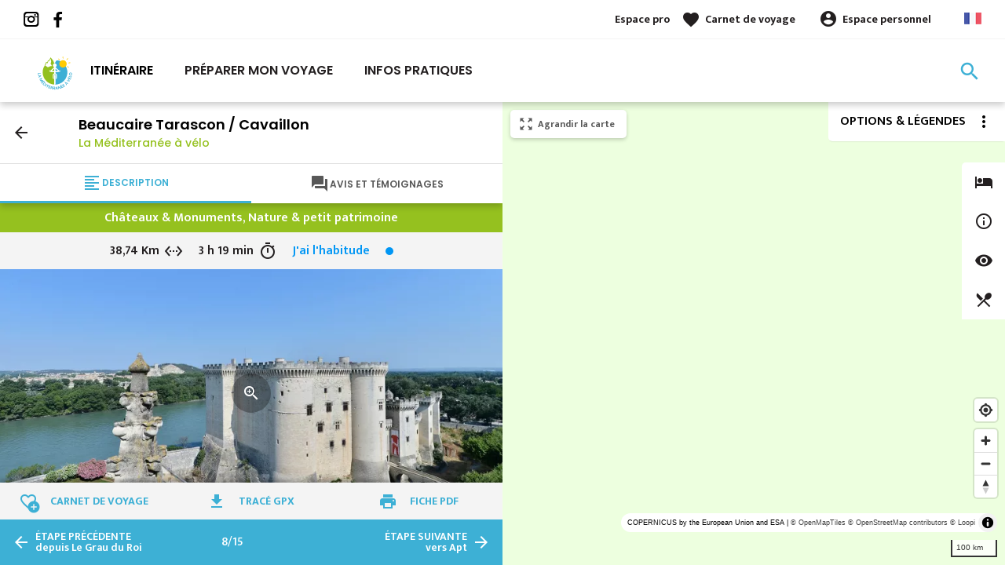

--- FILE ---
content_type: text/html; charset=UTF-8
request_url: https://www.lamediterraneeavelo.com/itineraire/beaucaire-tarascon-cavaillon
body_size: 10229
content:
<!DOCTYPE html><html lang="fr" dir="ltr"><head><link rel="preconnect" href="https://tiles.loopi-velo.fr" crossorigin/><link rel="preconnect" href="https://analytics.francevelotourisme.com" crossorigin/><meta charset="utf-8" /><script>(function(i,s,o,g,r,a,m){i['IntuitivObject']=r;i[r]=i[r]||function(){
(i[r].q=i[r].q||[]).push(arguments)};a=s.createElement(o),
m=s.getElementsByTagName(o)[0];a.async=1;a.src=g;m.parentNode.insertBefore(a,m)
})(window,document,'script','https://fvt.intuitiv-tourisme.fr/lib-intuitiv.min.js','intuitiv');intuitiv('create','_p9-sYTQj97ZS-7f_-8u','https://fvt.intuitiv-tourisme.fr/');</script><meta name="description" content="Sentinelle des rives du Rhône, la forteresse de Tarascon est la porte d’entrée de l’itinéraire de La Méditerranée à vélo dans les Alpilles." /><meta property="og:description" content="Sentinelle des rives du Rhône, la forteresse de Tarascon est la porte d’entrée de l’itinéraire de La Méditerranée à vélo dans les Alpilles." /><meta property="og:title" content="Itinéraire La Méditerranée à vélo : Beaucaire - Tarascon / Cavaillon" /><meta property="og:image" content="https://www.lamediterraneeavelo.com/sites/mediterranee/files/styles/ogimage/public/medias/images/chateau_de_tarascon_rhone.jpg.webp?itok=4QW9q6Ex" /><meta name="twitter:image" content="https://www.lamediterraneeavelo.com/sites/mediterranee/files/styles/twitterimage/public/medias/images/chateau_de_tarascon_rhone.jpg.webp?itok=PAHFzkjR" /><meta name="twitter:image:alt" content="Itinéraire La Méditerranée à vélo : Beaucaire - Tarascon / Cavaillon" /><meta property="og:url" content="https://www.lamediterraneeavelo.com/itineraire/beaucaire-tarascon-cavaillon" /><meta name="twitter:card" content="summary_large_image" /><meta name="twitter:title" content="Itinéraire La Méditerranée à vélo : Beaucaire - Tarascon / Cavaillon" /><meta name="twitter:description" content="Sentinelle des rives du Rhône, la forteresse de Tarascon est la porte d’entrée de l’itinéraire de La Méditerranée à vélo dans les Alpilles." /><meta name="Generator" content="Drupal 10 (https://www.drupal.org)" /><meta name="MobileOptimized" content="width" /><meta name="HandheldFriendly" content="true" /><meta name="viewport" content="width=device-width, initial-scale=1.0" /><link rel="alternate" hreflang="x-default" href="https://www.lamediterraneeavelo.com/itineraire/beaucaire-tarascon-cavaillon" /><link rel="canonical" href="https://www.lamediterraneeavelo.com/itineraire/beaucaire-tarascon-cavaillon" /><link rel="icon" href="/sites/mediterranee/themes/mediterranee/favicon.ico" type="image/vnd.microsoft.icon" /><link rel="alternate" hreflang="fr" href="https://www.lamediterraneeavelo.com/itineraire/beaucaire-tarascon-cavaillon" /><link rel="alternate" hreflang="en" href="https://en.lamediterraneeavelo.com/cycle-route/beaucaire-tarascon-cavaillon" /><link rel="shortlink" href="https://www.lamediterraneeavelo.com/etape/555" /><title>Itinéraire La Méditerranée à vélo : Beaucaire - Tarascon / Cavaillon</title><link rel="stylesheet" media="all" href="/sites/mediterranee/files/css/css_WDdMelb37-tof3U0pDLmlE8Bt9GmM354jej_d8mLHWc.css?delta=0&amp;language=fr&amp;theme=mediterranee&amp;include=eJxtjlEOwzAIQy-ULUeqaEojJBIiIN16-9F-VvtByAY_74fnyrICv8xPpl7THpJ9aKAm6j7J6ViK9I7FRTNMlyJtMDpJ_3ehuJHGetksMijf891grPKtnBo4KgEvFE-WVzAMMD51mX7JW2oRGI5CR3yW1Tq2i23YPTuoI8xCrsG20xzbHf8DZgBbjQ" /><link rel="stylesheet" media="all" href="//fonts.googleapis.com/icon?family=Material+Icons" /><link rel="stylesheet" media="all" href="//fonts.googleapis.com/icon?family=Material+Icons+Outlined" /><link rel="stylesheet" media="all" href="/sites/mediterranee/files/css/css_8MJorKDtT9RrxbNAb_EiqhqBXD75VpfBg1lFMQn2ntU.css?delta=3&amp;language=fr&amp;theme=mediterranee&amp;include=eJxtjlEOwzAIQy-ULUeqaEojJBIiIN16-9F-VvtByAY_74fnyrICv8xPpl7THpJ9aKAm6j7J6ViK9I7FRTNMlyJtMDpJ_3ehuJHGetksMijf891grPKtnBo4KgEvFE-WVzAMMD51mX7JW2oRGI5CR3yW1Tq2i23YPTuoI8xCrsG20xzbHf8DZgBbjQ" /><script type="application/ld+json">[{"@context":"http:\/\/schema.org","@type":"TravelAction","distance":{"@type":"Distance","name":"38.739 kilometers"},"fromLocation":{"@type":"Place","name":"Tarascon"},"toLocation":{"@type":"Place","name":"Cavaillon"},"url":{}},{"@context":"http:\/\/schema.org","@type":"BreadcrumbList","itemListElement":[{"@type":"ListItem","position":1,"item":{"@id":"https:\/\/www.lamediterraneeavelo.com\/","name":"Accueil"}},{"@type":"ListItem","position":2,"item":{"@id":"https:\/\/www.lamediterraneeavelo.com\/itineraire","name":"Itin\u00e9raire"}},{"@type":"ListItem","position":3,"item":{"@id":"https:\/\/www.lamediterraneeavelo.com\/itineraire\/beaucaire-tarascon-cavaillon","name":"Beaucaire Tarascon \/ Cavaillon"}}]}]</script><link rel="apple-touch-icon" sizes="57x57" href="/sites/mediterranee/themes/mediterranee/images/icons/apple-icon-57x57.png"><link rel="apple-touch-icon" sizes="60x60" href="/sites/mediterranee/themes/mediterranee/images/icons/apple-icon-60x60.png"><link rel="apple-touch-icon" sizes="72x72" href="/sites/mediterranee/themes/mediterranee/images/icons/apple-icon-72x72.png"><link rel="apple-touch-icon" sizes="76x76" href="/sites/mediterranee/themes/mediterranee/images/icons/apple-icon-76x76.png"><link rel="apple-touch-icon" sizes="114x114" href="/sites/mediterranee/themes/mediterranee/images/icons/apple-icon-114x114.png"><link rel="apple-touch-icon" sizes="120x120" href="/sites/mediterranee/themes/mediterranee/images/icons/apple-icon-120x120.png"><link rel="apple-touch-icon" sizes="144x144" href="/sites/mediterranee/themes/mediterranee/images/icons/apple-icon-144x144.png"><link rel="apple-touch-icon" sizes="152x152" href="/sites/mediterranee/themes/mediterranee/images/icons/apple-icon-152x152.png"><link rel="apple-touch-icon" sizes="180x180" href="/sites/mediterranee/themes/mediterranee/images/icons/apple-icon-180x180.png"><link rel="icon" type="image/png" sizes="192x192" href="/sites/mediterranee/themes/mediterranee/images/icons/android-icon-192x192.png"><link rel="icon" type="image/png" sizes="32x32" href="/sites/mediterranee/themes/mediterranee/images/icons/favicon-32x32.png"><link rel="icon" type="image/png" sizes="96x96" href="/sites/mediterranee/themes/mediterranee/images/icons/favicon-96x96.png"><link rel="icon" type="image/png" sizes="16x16" href="/sites/mediterranee/themes/mediterranee/images/icons/favicon-16x16.png"><link rel="manifest" href="/sites/mediterranee/themes/mediterranee/images/icons/manifest.json"><meta name="msapplication-TileColor" content="#3DB0D5"><meta name="msapplication-TileImage" content="/sites/mediterranee/themes/mediterranee/images/icons/ms-icon-144x144.png"><meta name="theme-color" content="#3DB0D5"></head><body> <a href="#main-content" class="visually-hidden focusable"> Aller au contenu principal </a><div class="dialog-off-canvas-main-canvas" data-off-canvas-main-canvas><div class="layout-container"> <header id="navigation"><div><div id="block-menu"><div id="menu"><div class="wrapper-links d-none d-lg-block"><div><div class="link-share"> <a href="https://www.instagram.com/lamediterraneeavelo/" class="instagram"></a> <a href="https://www.facebook.com/lamediterraneeavelo/" class="facebook"></a></div><div class="wrapper-links-right"><div><div class="link-espace-pro"> <a href="https://www.lamediterraneeavelo.com/espace-pro">Espace pro</a></div><div class="link-favoris"> <a href="https://www.lamediterraneeavelo.com/mes-carnets-de-voyage">Carnet de voyage</a></div><div class="menu-user"><div> <a href="https://www.lamediterraneeavelo.com/connexion?destination=etape/555" rel="nofollow">Espace personnel</a></div></div><div class="language-switcher-wrapper"><ul class="language-switcher-language-url"><li hreflang="fr" data-drupal-link-system-path="etape/555" class="is-active" aria-current="page"><a href="https://www.lamediterraneeavelo.com/itineraire/beaucaire-tarascon-cavaillon" class="language-link is-active" hreflang="fr" data-drupal-link-system-path="etape/555" aria-current="page">French</a></li><li hreflang="en" data-drupal-link-system-path="etape/555"><a href="https://en.lamediterraneeavelo.com/cycle-route/beaucaire-tarascon-cavaillon" class="language-link" hreflang="en" data-drupal-link-system-path="etape/555">Anglais</a></li></ul></div></div></div></div></div><div class="wrapper-menu container-fluid"><div class="row"><div class="col-2 d-lg-none"> <a href="" class="menu-burger"><span>menu</span>Menu</a></div><div class="col-8 logo"> <a href="/"></a></div><div class="d-none d-lg-block"> <nav><ul class="menu menu-level-0"><li class="d-md-none"><a href="/">Accueil</a></li><li class="couleur-fond menu-item" style="color:#000000;"> <a href="https://www.lamediterraneeavelo.com/itineraire" data-drupal-link-system-path="itineraire">Itinéraire</a><div class="menu_link_content menu-link-contentmain view-mode-default menu-dropdown menu-dropdown-0 menu-type-default"></div></li><li class="menu-item menu-item--collapsed"> <a href="https://www.lamediterraneeavelo.com/preparation" data-drupal-link-system-path="node/18">Préparer mon voyage</a><div class="menu_link_content menu-link-contentmain view-mode-default menu-dropdown menu-dropdown-0 menu-type-default"></div></li><li class="menu-item menu-item--collapsed"> <a href="https://www.lamediterraneeavelo.com/infos-pratiques" data-drupal-link-system-path="node/25">Infos Pratiques</a><div class="menu_link_content menu-link-contentmain view-mode-default menu-dropdown menu-dropdown-0 menu-type-default"></div></li></ul></nav></div><div class="col-2 wrapper-links-left"><div class="bouton-sagacite"> <a href="" class="bouton-open-sagacite"></a></div></div></div></div><div class="sagacite-form-block"> <a href="#" class="d-md-none close"></a><form class="intuitiv-search-form" data-drupal-selector="intuitiv-search-form" action="/itineraire/beaucaire-tarascon-cavaillon" method="post" id="intuitiv-search-form" accept-charset="UTF-8"><div class="js-form-item form-item js-form-type-textfield form-item-termes-recherche form-item-textfield js-form-item-termes-recherche form-no-label"> <input autocomplete="off" title="J&#039;ai envie de" data-drupal-selector="edit-termes-recherche" type="text" id="edit-termes-recherche" name="termes_recherche" value="" size="60" maxlength="128" placeholder="Rechercher..." class="form-text required" required="required" aria-required="true" /></div><input data-drupal-selector="edit-user" type="hidden" name="user" value="" /><div class="wrapper-autocompletion"></div><input autocomplete="off" data-drupal-selector="form-ti-puwvmagmgyaosauyddaw-erxoterctxbjekqog6c" type="hidden" name="form_build_id" value="form-tI-PUWVmagMGYaosAuYDDaW-eRXOTERCtXBJEKqoG6c" /><input data-drupal-selector="edit-intuitiv-search-form" type="hidden" name="form_id" value="intuitiv_search_form" /><div data-drupal-selector="edit-actions" class="form-actions js-form-wrapper form-wrapper" id="edit-actions"><input data-drupal-selector="edit-submit" type="submit" id="edit-submit" name="op" value="search" class="button js-form-submit form-submit" /></div></form></div></div><div id="menu-popin"> <a href="#" class="close"></a><div> <nav><ul class="menu menu-level-0"><li class="d-md-none"><a href="/">Accueil</a></li><li class="couleur-fond menu-item" style="color:#000000;"> <a href="https://www.lamediterraneeavelo.com/itineraire" data-drupal-link-system-path="itineraire">Itinéraire</a><div class="menu_link_content menu-link-contentmain view-mode-default menu-dropdown menu-dropdown-0 menu-type-default"></div></li><li class="menu-item menu-item--collapsed"> <a href="https://www.lamediterraneeavelo.com/preparation" data-drupal-link-system-path="node/18">Préparer mon voyage</a><div class="menu_link_content menu-link-contentmain view-mode-default menu-dropdown menu-dropdown-0 menu-type-default"></div></li><li class="menu-item menu-item--collapsed"> <a href="https://www.lamediterraneeavelo.com/infos-pratiques" data-drupal-link-system-path="node/25">Infos Pratiques</a><div class="menu_link_content menu-link-contentmain view-mode-default menu-dropdown menu-dropdown-0 menu-type-default"></div></li></ul></nav><div class="link-espace-pro"> <a href="https://www.lamediterraneeavelo.com/espace-pro">Espace pro</a></div><div class="link-favoris"> <a href="https://www.lamediterraneeavelo.com/mes-carnets-de-voyage">Carnet de voyage</a></div><div class="menu-user"><div> <a href="https://www.lamediterraneeavelo.com/connexion?destination=etape/555" rel="nofollow">Espace personnel</a></div></div><div class="language-switcher-wrapper"><ul class="language-switcher-language-url"><li hreflang="fr" data-drupal-link-system-path="etape/555" class="is-active" aria-current="page"><a href="https://www.lamediterraneeavelo.com/itineraire/beaucaire-tarascon-cavaillon" class="language-link is-active" hreflang="fr" data-drupal-link-system-path="etape/555" aria-current="page">French</a></li><li hreflang="en" data-drupal-link-system-path="etape/555"><a href="https://en.lamediterraneeavelo.com/cycle-route/beaucaire-tarascon-cavaillon" class="language-link" hreflang="en" data-drupal-link-system-path="etape/555">Anglais</a></li></ul></div></div></div></div></div> </header> <main role="main"> <a id="main-content" tabindex="-1"></a><div data-drupal-messages-fallback class="hidden"></div><div class="layout-content-carte"><div id="content-page-carte" class="content-page"><div class="content"><div><div id="block-mediterranee-content"> <article data-id-intuitiv="etape-555-b08b43e4-7b79-4d3c-a938-971e3a419c5f" class="intuitiv-vue etape full fiche-itineraire" data-title="Beaucaire Tarascon / Cavaillon"><div class="head-sticky"><div class="head"> <a href="https://www.lamediterraneeavelo.com/itineraire" class="back use-ajax-get">arrow_back</a><h1>Beaucaire Tarascon / Cavaillon <a href="https://www.lamediterraneeavelo.com/itineraire" class="use-ajax-get">La Méditerranée à vélo</a></h1></div><div class="onglets onglet-2"> <a href="#description" class="actif description"><span><span>Description</span></span></a> <a href="#temoignages" class="avis"><span><span>Avis et témoignages</span></span></span></a></div></div><div class="onglets-content"><div id="description" class="open"><div class="infos"><div class="infos-niveau-1"><div class="thematique"> <span>Châteaux &amp; Monuments, Nature &amp; petit patrimoine</span></div></div><div class="infos-niveau-2"><div class="distance"><span>38,74 Km</span></div><div class="duree"><span>3 h 19 min</span></div><div class="difficulte"><div class="niveau-difficulte"> <span style="color: #0096F4"> J&#039;ai l&#039;habitude <b style="background-color: #0096F4"></b> </span></div></div></div></div><div class="image"> <a href="https://www.lamediterraneeavelo.com/visionneuse/etape/555" class="link-visionneuse use-ajax-get no-target"></a> <picture> <source srcset="/sites/mediterranee/files/styles/itineraire/public/medias/images/chateau_de_tarascon_rhone.jpg.webp?itok=SKAD6F9u 1x" media="(min-width: 0)" type="image/webp" width="770" height="380"/> <img width="770" height="380" src="/sites/mediterranee/files/styles/itineraire/public/medias/images/chateau_de_tarascon_rhone.jpg.webp?itok=SKAD6F9u" alt="" loading="lazy" /> </picture></div><div class="depart-arrivee"><div class="row"><div class="col-5 swap-balade-depart"><div class="depart">Tarascon</div></div><div class="col-2 swap-balade-wrapper"> <a href="#" rel="nofollow" class="swap-balade material-icons">swap_horiz</a></div><div class="col-5 swap-balade-arrivee"><div class="arrivee">Cavaillon</div></div></div></div><div class="content"><h2>Parcours vélo de 38,74 km de Tarascon à Cavaillon</h2><div class="row"><div class="col-12 accroche"> Sentinelle des rives du Rhône, la forteresse de Tarascon est la porte d’entrée de l’itinéraire de La Méditerranée à vélo dans les Alpilles. St-Rémy-de-Provence est le point d’arrêt incontournable pour vous imprégner des arômes de ce massif, de sa lumière si particulière due à sa composition de roches blanches calcaires, et au passage comprendre l’oeuvre du peintre Vincent Van-Gogh. La voie verte entre St-Etienne-du-Grès et St-Rémy-de-Provence est un bel exemple d’aménagement réussi, mêlant clin d’oeil à son passé ferroviaire et aires d’agrément pour les riverains et cyclistes de passage. La fin du parcours emprunte d’agréables petites routes agricoles avec de beaux points de vues sur le massif des Alpilles. Une piste cyclable enjambe la Durance pour une arrivée zen à Cavaillon.</div><div class="col-12 wrapper-profil"><h3>Dénivelé de l'étape</h3><div class="profil-altimetrique"> <canvas id="555"></canvas><div class="values"> <span class="descente">11 m</span> <span class="montee">61 m</span></div></div></div><div class="col-12"><div class="amenagements"><h3>Aménagements de l'étape</h3><div class="amenagements-wrapper"><div style="width: 60.04%;" data-type="cycleways"></div><div style="width: 39.9%;" data-type="route"></div><div style="width: 0.04%;" data-type="inconnu"></div><div style="width: 46.85%;" data-type="provisoire"></div></div><div class="amenagements-legendes"> <span data-type="cycleways"> Voie cyclable: 23,26 km </span> <span data-type="route"> Sur route: 15,46 km </span> <span data-type="inconnu"> Inconnu: 0,02 km </span> <span data-type="provisoire"> Parcours provisoire: 18,15 km </span></div></div></div><div class="col-12"><div class="amenagements"><h3>Revêtement de l'étape</h3><div class="amenagements-wrapper"><div style="width: 73.63%;" data-type="lisse"></div><div style="width: 26.36%;" data-type="inconnu"></div></div><div class="amenagements-legendes"> <span data-type="lisse"> Lisse: 28,52 km </span> <span data-type="inconnu"> Inconnu: 10,21 km </span></div></div></div><div class="col-12 body-content"><h2>L’itinéraire</h2><p>Cette section est en cours d'achèvement. Pour l'instant, un jalonnement provisoire a été mis en place, en 2018, pour assurer une continuité sur la totalité du parcours qui est sans dénivelé." L'itinéraire comporte plusieurs sections en site propre, en enrobé lisse et bien roulant, pour un total de 10 km environ. <strong>Prudence</strong>&nbsp;entre Beaucaire et Tarascon, le pont sur le Rhône comporte une bande cyclable partiellement effacée. Quelques panneaux provisoires (sur fond jaune) à la sortie de Tarascon.<br>Chemins ruraux parallèles aux D970 et D99B.</p><p><strong>Prudence pour la traversée de la D570N&nbsp;</strong>et&nbsp;<strong>pour le passage sur la D99</strong>&nbsp;(avenue de Tarascon) à l’entrée de St-Etienne du Grès. On retrouve la voie verte sur la D99 après le bourg,&nbsp;<strong>prudence lors du tourne à gauche</strong>.</p><p>Prudence pour l’entrée à St-Rémy de Provence, bandes cyclables sur la D99 très passante.&nbsp;De nouvelles sections de voies vertes verront le jour pour la saison 2021.</p><p><strong>Revêtement lisse</strong>&nbsp;: sur toute cette étape</p><h3>Offices de tourisme</h3><ul dir="ltr"><li><a href="http://www.tarascon-tourisme.com" title="Bureau d'Information Touristique">Bureau d’Information Touristique Tarascon en Provence</a>&nbsp;- 33 (0)4 90 91 03 52</li><li><a href="http://office-de-tourisme-de-tarascon.business.site/">Office de Tourisme Intercommunal de la Vallée des Baux-Alpilles</a>&nbsp;- 33 (0)4 90 92 05 22</li><li><a href="http://www.parc-alpilles.fr/">Maison du Parc naturel régional des Alpilles</a>&nbsp;- 33 (0)4 90 90 44 00</li><li><a href="http://www.luberoncoeurdeprovence.com/">Office de tourisme Luberon Coeur de Provence Cavaillon</a>&nbsp;- 33 (0)4 90 71 32 01</li><li><a href="http://myterredeprovence.fr" title="Terre de Provence">OTI de Terre de Provence</a>&nbsp;- 33 (0)4 90 24 25 50</li></ul><p dir="ltr"><strong>Gares SNCF</strong></p><ul dir="ltr"><li>Gare de Beaucaire</li><li>Gare de Tarascon-sur-Rhône,&nbsp;Ligne TER 08 Marseille-Arles-Tarascon-Avignon, Ligne TER 11 Marseille-Nîmes-Montpellier et Ligne TER 11 bis Avignon-Nîmes-Montpellier. Gare SNCF de Cavaillon, Ligne TER 09 Marseille-Salon-Cavaillon -Avignon-Avignon. TER Occitanie : Les vélos sont acceptés dans la plupart des TER Occitanie gratuitement et sans réservation, dans la limite des places disponibles. Consulter le site TER-Occitanie</li><li>Gare de Cavaillon</li></ul><p dir="ltr"><a href="https://www.ter.sncf.com/occitanie">Consulter les horaires</a></p><p dir="ltr"><a href="https://www.ter.sncf.com/paca">Consulter les horaires</a></p><h3 dir="ltr">A ne pas manquer</h3><ul dir="ltr"><li><strong>Tarascon :</strong> <a href="http://chateau.tarascon.fr" title="Château de Tarascon">Château de Tarascon</a> (demeure des Princes d'Anjour), Souleiado Musée du textile provençal, Collégiale Sainte-Marthe</li><li><strong>Saint-Remy</strong></li><li><strong>Orgon :</strong> <a href="http://www.myterredeprovence.fr" title="Musée Urgonia">Musée Urgonia&nbsp;</a></li></ul></div></div><div id="pois-etapes" class="col-12" data-id="555"><div class="titre-sous-titre"><h2>Hébergements sur l'étape</h2></div></div></div></div><div id="temoignages"> <section class="comments-avis"><div class="titre-sous-titre"><h2>L'avis des voyageurs</h2><div class="titre-sous-titre">sur Beaucaire Tarascon / Cavaillon</div></div><div class="comments-avis-action"><div class="row"><div class="col-12 col-md-6 link-action-comment order-md-2"></div><div class="col-12 col-md-6 order-md-1"><div class="note">Note des internautes <span class="count">(0)</span> <span class="moyenne">0,0</span></div></div></div></div> </section></div></div><div class="menu-actions-sticky fiche-content etape"><div class="bt-carte-mobile"><a href="#" class="bouton bt-carte">Carte</a></div><div class="menu"><div class="row"><div class="col-4"> <a href="https://www.lamediterraneeavelo.com/carnet/add/entity%3Aetape%3A555" rel="nofollow" class="use-ajax bt-carnet" data-type="etape" data-intuitiv-event="ajouterCarnet" data-icon="favorite_border">Carnet de voyage</a></div><div class="col-4"> <a href="#" class="download download-gpx download-gpx-open" data-intuitiv-event="gpx" data-icon="file_download" rel="nofollow">Tracé GPX</a></div><div class="col-4"> <a href="https://www.lamediterraneeavelo.com/sites/mediterranee/files/etape_pdf/fr/la-mediterranee-a-velo-beaucaire-tarascon-cavaillon.pdf" download class="bt-print print" target="_blank" data-intuitiv-event="pdf" data-icon="print">Fiche PDF</a></div></div></div></div><div class="navigation-etape"><div class="row"><div class="col-5"> <a href="https://www.lamediterraneeavelo.com/itineraire/le-grau-du-roi-beaucaire-tarascon" class="use-ajax-get prev d-none d-md-block"><span>étape précédente</span><br/>depuis Le Grau du Roi</a> <a href="https://www.lamediterraneeavelo.com/itineraire/le-grau-du-roi-beaucaire-tarascon" class="prev d-md-none"><span>étape précédente</span></a></div><div class="col-2"> <span class="count">8/15</span></div><div class="col-5"> <a href="https://www.lamediterraneeavelo.com/itineraire/cavaillon-apt" class="use-ajax-get next d-none d-md-block"><span>étape suivante</span><br/>vers Apt</a> <a href="https://www.lamediterraneeavelo.com/itineraire/cavaillon-apt" class="next d-md-none"><span>étape suivante</span></a></div></div></div> </article><div><div class="modal-gpx modal-fvt"><div class="modal-mask"></div> <a href="#" class="close" ></a><div class="modal-wrapper"><div class="modal-container"><div class="donwload-gpx-modal"><div>Tarascon > Cavaillon</div> <a href="https://www.lamediterraneeavelo.com/etape/gpx/555" class="bouton bouton-couleur-1" rel="nofollow">Télécharger le tracé en .GPX</a> <br><br><div>Cavaillon > Tarascon</div> <a href="https://www.lamediterraneeavelo.com/etape/gpx/retour/555" class="bouton bouton-couleur-1" rel="nofollow">Télécharger le tracé en .GPX</a></div></div></div></div></div></div></div></div></div><div class="content-carte"><div><div id="block-carteloopi"><div class="carte-loopi-wrapper"><div id="options-carte"><div class="bt-options"> <span class="d-none d-md-block">Options & légendes</span></div><div class="content"><div class="options"><div class="option option-filtre"> <input type="checkbox" id="option-filtre" checked/> <label for="option-filtre">Uniquement les services "Accueil vélo"</label></div><div class="option option-itineraire"> <input type="checkbox" id="option-itineraire" checked/> <label for="option-itineraire">Afficher les véloroutes</label></div><div class="option option-satellite"> <input type="checkbox" id="option-satellite"/> <label for="option-satellite">Vue satellite</label></div></div><div class="legende"><div class="legende-wrapper etape"> <span>Légende</span><div class="row"><div class="col-6"><div class="item voie-cyclable">Voie cyclable</div></div><div class="col-6"><div class="item liaisons">Liaisons</div></div><div class="col-6"><div class="item sur-route">Sur route</div></div><div class="col-6"><div class="item alternatives">Alternatives</div></div><div class="col-6"><div class="item vtt">Parcours VTT</div></div><div class="col-6"><div class="item parcours-provisoire">Parcours provisoire</div></div><div class="col-6"><div class="item itineraire-connexe">itinéraire connexe</div></div></div></div><div class="legende-wrapper itineraire-connexe"> <span>Légende</span><div class="row"><div class="col-6"><div class="item itineraire-connexe">itinéraire connexe</div></div></div></div></div></div></div><div class="nav-bar-poi"><form><div class="categories"><div class="item form-item-checkbox" data-id="hebergements"> <span class="bt-sous-categories"></span><div class="sous-categories"><div class="boutons-check-categorie"><p class="check-categorie" data-categorie="hebergements">Tout cocher</p><p class="uncheck-categorie" data-categorie="hebergements">Tout décocher</p></div><ul><li> <input type="checkbox" class="input-checkbox sous-categorie-sit" value="aires-de-camping-car" id="poi-aires-de-camping-car" data-categorie="hebergements"> <label for="poi-aires-de-camping-car">Aires de camping-car</label></li><li> <input type="checkbox" class="input-checkbox sous-categorie-sit" value="campings" id="poi-campings" data-categorie="hebergements"> <label for="poi-campings">Campings</label></li><li> <input type="checkbox" class="input-checkbox sous-categorie-sit" value="chambres-d-hotes" id="poi-chambres-d-hotes" data-categorie="hebergements"> <label for="poi-chambres-d-hotes">Chambres d&#039;Hôtes</label></li><li> <input type="checkbox" class="input-checkbox sous-categorie-sit" value="hotels" id="poi-hotels" data-categorie="hebergements"> <label for="poi-hotels">Hôtels</label></li><li> <input type="checkbox" class="input-checkbox sous-categorie-sit" value="gites-et-locations-de-meubles" id="poi-gites-et-locations-de-meubles" data-categorie="hebergements"> <label for="poi-gites-et-locations-de-meubles">Gîtes et locations de meublés</label></li><li> <input type="checkbox" class="input-checkbox sous-categorie-sit" value="gites-etape" id="poi-gites-etape" data-categorie="hebergements"> <label for="poi-gites-etape">Gîtes d&#039;étape</label></li><li> <input type="checkbox" class="input-checkbox sous-categorie-sit" value="hebergements-insolites" id="poi-hebergements-insolites" data-categorie="hebergements"> <label for="poi-hebergements-insolites">Hébergements insolites</label></li><li> <input type="checkbox" class="input-checkbox sous-categorie-sit" value="hebergements-collectifs" id="poi-hebergements-collectifs" data-categorie="hebergements"> <label for="poi-hebergements-collectifs">Hébergements collectifs</label></li><li> <input type="checkbox" class="input-checkbox sous-categorie-sit" value="residences-de-tourisme" id="poi-residences-de-tourisme" data-categorie="hebergements"> <label for="poi-residences-de-tourisme">Résidences de tourisme</label></li><li> <input type="checkbox" class="input-checkbox sous-categorie-sit" value="villages-vacances" id="poi-villages-vacances" data-categorie="hebergements"> <label for="poi-villages-vacances">Villages vacances</label></li></ul></div></div><div class="item form-item-checkbox" data-id="pratique"> <span class="bt-sous-categories"></span><div class="sous-categories"><div class="boutons-check-categorie"><p class="check-categorie" data-categorie="pratique">Tout cocher</p><p class="uncheck-categorie" data-categorie="pratique">Tout décocher</p></div><ul><li> <input type="checkbox" class="input-checkbox sous-categorie-sit" value="loueurs-reparateurs-velos" id="poi-loueurs-reparateurs-velos" data-categorie="pratique"> <label for="poi-loueurs-reparateurs-velos">Loueurs/réparateurs de vélo</label></li><li> <input type="checkbox" class="input-checkbox sous-categorie-sit" value="gares" id="poi-gares" data-categorie="pratique"> <label for="poi-gares">Gare</label></li><li> <input type="checkbox" class="input-checkbox sous-categorie-sit" value="office-de-tourisme" id="poi-office-de-tourisme" data-categorie="pratique"> <label for="poi-office-de-tourisme">Offices de Tourisme</label></li><li> <input type="checkbox" class="input-checkbox sous-categorie-sit" value="aires-de-pique-nique" id="poi-aires-de-pique-nique" data-categorie="pratique"> <label for="poi-aires-de-pique-nique">Aires de pique-nique</label></li><li> <input type="checkbox" class="input-checkbox sous-categorie-sit" value="point-eau" id="poi-point-eau" data-categorie="pratique"> <label for="poi-point-eau">Points d'eau</label></li><li> <input type="checkbox" class="input-checkbox sous-categorie-sit" value="toilet" id="poi-toilet" data-categorie="pratique"> <label for="poi-toilet">Toilettes publiques</label></li><li> <input type="checkbox" class="input-checkbox sous-categorie-sit" value="location-canoe" id="poi-location-canoe" data-categorie="pratique"> <label for="poi-location-canoe">Loueurs de canoë-kayak</label></li></ul></div></div><div class="item form-item-checkbox" data-id="loisirs"> <span class="bt-sous-categories"></span><div class="sous-categories"><div class="boutons-check-categorie"><p class="check-categorie" data-categorie="loisirs">Tout cocher</p><p class="uncheck-categorie" data-categorie="loisirs">Tout décocher</p></div><ul><li> <input type="checkbox" class="input-checkbox sous-categorie-sit" value="sites-culturels-touristiques" id="poi-sites-culturels-touristiques" data-categorie="loisirs"> <label for="poi-sites-culturels-touristiques">Sites culturels et touristiques</label></li><li> <input type="checkbox" class="input-checkbox sous-categorie-sit" value="activites" id="poi-activites" data-categorie="loisirs"> <label for="poi-activites">Loisirs et activités</label></li><li> <input type="checkbox" class="input-checkbox sous-categorie-sit" value="lieu-baignade" id="poi-lieu-baignade" data-categorie="loisirs"> <label for="poi-lieu-baignade">Lieux de baignade</label></li><li> <input type="checkbox" class="input-checkbox sous-categorie-sit" value="village-caractere" id="poi-village-caractere" data-categorie="loisirs"> <label for="poi-village-caractere">Villages de caractère</label></li><li> <input type="checkbox" class="input-checkbox sous-categorie-sit" value="marches" id="poi-marches" data-categorie="loisirs"> <label for="poi-marches">Marchés</label></li><li> <input type="checkbox" class="input-checkbox sous-categorie-sit" value="degustation" id="poi-degustation" data-categorie="loisirs"> <label for="poi-degustation">Dégustation</label></li></ul></div></div><div class="item form-item-checkbox" data-id="restos-bars"> <input type="checkbox" class="input-checkbox sous-categorie-sit" value="restos-bars" id="poi-restos-bars" data-categorie="restos-bars"> <label for="poi-restos-bars"></label></div><div class="other-item"><div id="uncheck"> Tout décocher</div></div></div></form></div> <a href="" id="agrandir-carte" class="icon-material" data-icon="zoom_out_map"> <span class="agrandir">Agrandir la carte</span> <span class="reduire">Réduire la carte</span> </a><div id="carte-loopi" class="has-navbar"></div><div class="close-carte"><a href="#" class="bouton full bt-list">Détails parcours</a></div></div></div></div></div></div> </main></div></div><script type="application/json" data-drupal-selector="drupal-settings-json">{"path":{"baseUrl":"\/","pathPrefix":"","currentPath":"etape\/555","currentPathIsAdmin":false,"isFront":false,"currentLanguage":"fr"},"pluralDelimiter":"\u0003","suppressDeprecationErrors":true,"ajaxPageState":{"libraries":"[base64]","theme":"mediterranee","theme_token":null},"ajaxTrustedUrl":{"form_action_p_pvdeGsVG5zNF_XLGPTvYSKCf43t8qZYSwcfZl2uzM":true},"fvt":{"marqueBlanche":"b08b43e4-7b79-4d3c-a938-971e3a419c5f"},"tarteaucitron":{"options":{"privacyUrl":"","hashtag":"#tarteaucitron","cookieName":"tarteaucitron","orientation":"top","showAlertSmall":false,"refuseAll":false,"cookieslist":true,"adblocker":false,"AcceptAllCta":true,"highPrivacy":true,"handleBrowserDNTRequest":false,"removeCredit":true,"moreInfoLink":true,"showIcon":false},"services":[{"id":"matomo","siteId":"14","host":"\/\/analytics.francevelotourisme.com\/"}]},"carte":{"settings":{"optionsCarte":{"center":[2.43896484375,46.52863469527167],"zoom":5,"style":"https:\/\/tiles.loopi-velo.fr\/styles\/fvt\/style.json"},"color":"#3DB0D5","color2":"#95C11F","projet":"mediterranee","cache":1769647795},"actions":{"showetape":{"etape":"555","itineraire":"56"},"showMarkersIncontournables":true,"showProfilAltimetrique":{"profil":{"min":5,"max":73,"positf":61,"negatif":11,"geometry":{"type":"LineString","coordinates":[[4.659230411,43.801823705,14.18],[4.659653027,43.800274981,11],[4.660498006,43.799495967,11.23],[4.661203008,43.798992969,8.95],[4.662067015,43.799062036,9.97],[4.664883376,43.796459374,8.33],[4.667886867,43.795014435,8.53],[4.677584023,43.793977649,7.33],[4.691098464,43.791180494,6.38],[4.701177394,43.786136722,5.89],[4.706834843,43.785341699,6.99],[4.710095404,43.786186092,8.29],[4.72123791,43.782357051,11.58],[4.726988962,43.781185029,17.35],[4.730872968,43.781430032,12.12],[4.735064635,43.782459792,15.6],[4.740033753,43.784058011,11.95],[4.742333042,43.785904041,9.74],[4.746108167,43.787268111,11.02],[4.750316972,43.787771026,9.08],[4.754582632,43.789907826,11.2],[4.756509019,43.790954975,9.12],[4.758083979,43.79175704,9.62],[4.762112992,43.793555042,8.51],[4.767907988,43.794808974,9.15],[4.772527004,43.795312978,11.06],[4.778115973,43.795972969,14.21],[4.78166596,43.796390975,18.1],[4.787530024,43.797657983,17.09],[4.793529036,43.797984961,14.56],[4.798831008,43.797920002,15.8],[4.802860022,43.797898963,18.13],[4.807110988,43.797978004,18.72],[4.811779959,43.797366042,22.37],[4.814420007,43.796212021,28],[4.816542976,43.795091026,30.79],[4.817263987,43.794690035,31.57],[4.82335302,43.793404,39.11],[4.826894039,43.792967973,42.07],[4.830093998,43.79276203,44.87],[4.830444027,43.790978026,49.02],[4.831999037,43.791485969,49.7],[4.834255027,43.792126011,50.19],[4.835761003,43.792209998,50.09],[4.836619981,43.792421976,49.57],[4.839788424,43.792377971,52.34],[4.841773007,43.792013023,53.21],[4.84468597,43.790895967,52.95],[4.846110977,43.790731011,53.79],[4.849170959,43.790758001,55.32],[4.850246022,43.790129023,56.9],[4.854868976,43.790002037,58.26],[4.857645985,43.78978,58.8],[4.860940995,43.789397031,59.82],[4.866001988,43.787446981,62.3],[4.869446028,43.785725003,65.31],[4.891920072,43.784634742,62.15],[4.910368962,43.784923437,64.08],[4.916010896,43.785183943,60.81],[4.926669871,43.785351384,59.23],[4.932880841,43.785669412,64],[4.941210725,43.786748962,58.21],[4.945033203,43.796011813,53.92],[4.947829401,43.800156004,53.31],[4.947827431,43.803933322,55.27],[4.950060156,43.805103055,56.45],[4.94896204,43.807695448,54.77],[4.948138808,43.814730271,55.74],[4.962085285,43.819549012,59.07],[4.96621904,43.819691995,60.29],[4.970550975,43.819835996,61.65],[4.973053979,43.820002042,63.84],[4.974080008,43.820228018,65],[4.978071973,43.820963027,63.66],[4.983971994,43.822122999,65.03],[4.98745501,43.822806962,66.73],[4.990378032,43.824238004,66.24],[4.99373096,43.823435018,69.95],[4.996656999,43.82263002,70.18],[4.998985995,43.820948023,68.44],[5.002168017,43.82300796,66.79],[5.003465032,43.823897028,67.56],[5.005710963,43.825357994,69.78],[5.009074034,43.825998036,70],[5.019146534,43.828223471,68.87],[5.021751269,43.823361996,70.04],[5.026168004,43.824078999,72.98],[5.030148989,43.826324008,65.57],[5.033465892,43.827921809,72.8]]}},"cid":"555"}}},"intuitivAutocompletion":"https:\/\/fvt.intuitiv-tourisme.fr\/autocomplete","user":{"uid":0,"permissionsHash":"f2500b905a2f980652a0a5c517c121c0a2ace61aa0b2e0cc3fccef24fcaef74d"}}</script><script src="/sites/mediterranee/files/js/js_kA2_D16MRwrimH-ZuA_Zg8v-nMnxawx-3-taHV5nf3Q.js?scope=footer&amp;delta=0&amp;language=fr&amp;theme=mediterranee&amp;include=eJxtjuEKwjAMhF-oro8ktY01EpOS3ga-vZ04sLA_R-5Lwh0VhkXadenChTzcN8Qqdkty6XgLaw2sWBm8XbOpUoZ5TCss26sJgU3PLg50tvOR6GPcX8WsccyP5Hj2n_vqkgeiiRBSm4lpHRUm1FKl4LWVPbCTIv6bD6ODX7w"></script></body></html>

--- FILE ---
content_type: image/svg+xml
request_url: https://www.lamediterraneeavelo.com/sites/mediterranee/themes/mediterranee/logo.svg
body_size: 9126
content:
<?xml version="1.0" encoding="utf-8"?>
<!-- Generator: Adobe Illustrator 19.1.0, SVG Export Plug-In . SVG Version: 6.00 Build 0)  -->
<svg version="1.1" id="Calque_1" xmlns="http://www.w3.org/2000/svg" xmlns:xlink="http://www.w3.org/1999/xlink" x="0px" y="0px"
	 viewBox="0 0 487.6 490.5" style="enable-background:new 0 0 487.6 490.5;" xml:space="preserve">
<metadata><?xpacket begin="﻿" id="W5M0MpCehiHzreSzNTczkc9d"?>
<x:xmpmeta xmlns:x="adobe:ns:meta/" x:xmptk="Adobe XMP Core 5.6-c067 79.157747, 2015/03/30-23:40:42        ">
   <rdf:RDF xmlns:rdf="http://www.w3.org/1999/02/22-rdf-syntax-ns#">
      <rdf:Description rdf:about=""/>
   </rdf:RDF>
</x:xmpmeta>
                                                                                                    
                                                                                                    
                                                                                                    
                                                                                                    
                                                                                                    
                                                                                                    
                                                                                                    
                                                                                                    
                                                                                                    
                                                                                                    
                                                                                                    
                                                                                                    
                                                                                                    
                                                                                                    
                                                                                                    
                                                                                                    
                                                                                                    
                                                                                                    
                                                                                                    
                                                                                                    
                           
<?xpacket end="w"?></metadata>
<style type="text/css">
	.st0{fill:#3CAFD5;}
	.st1{fill:none;}
	.st2{fill:#93C01F;}
	.st3{fill:#FFCB00;}
</style>
<g>
	<g>
		<path class="st0" d="M43.5,262.3c-1.2,0.1-2.1,0.3-2.7,0.7c-0.6,0.4-1.1,0.8-1.5,1.4c-0.3,0.5-0.5,1.1-0.6,1.8
			c-0.1,0.7-0.1,1.3,0,2L39,271c0.1,1.6,0,2.9-0.4,3.9c-0.4,1-1.1,1.5-2.2,1.6c-1.1,0.1-1.9-0.3-2.4-1.2c-0.5-0.9-0.8-2.1-1-3.8
			l-0.8-9.4c-0.1-1.1,0-2,0.3-2.6c0.3-0.7,0.7-1.3,1.2-1.7c0.5-0.4,1.1-0.8,1.8-1c0.7-0.2,1.4-0.3,2.1-0.4l23.7-2
			c1.7-0.1,2.9,0,3.7,0.6c0.8,0.5,1.2,1.3,1.3,2.2c0,0.4,0,0.8-0.1,1.2c-0.1,0.4-0.4,0.8-0.7,1.1c-0.3,0.3-0.8,0.6-1.4,0.8
			c-0.6,0.2-1.3,0.4-2.1,0.4L43.5,262.3z"/>
		<path class="st0" d="M52.8,304.8L52.8,304.8c-0.1,0.1-0.3,0.3-0.5,0.4s-0.4,0.3-0.6,0.5c-0.6,0.5-1.3,1-2.1,1.6
			c-0.8,0.6-1.5,1.1-2.3,1.6s-1.5,0.9-2.1,1.3c-0.7,0.4-1.2,0.6-1.6,0.7l0,0c-0.2,0-0.4,0.1-0.7,0.1c-0.3,0-0.6,0-0.9-0.2
			c-0.3-0.1-0.6-0.3-0.9-0.6c-0.3-0.3-0.5-0.7-0.6-1.3c-0.1-0.6-0.2-1.1-0.1-1.6c0.1-0.5,0.3-0.9,0.5-1.3c0.3-0.4,0.6-0.8,1-1.1
			c0.4-0.4,0.8-0.7,1.2-1c0.4-0.3,0.7-0.7,1.1-1c0.4-0.3,0.7-0.7,0.9-1.1c0.3-0.4,0.4-0.8,0.5-1.2c0.1-0.4,0.2-0.8,0.2-1.3
			c0-0.5-0.1-1-0.2-1.5c-0.1-0.5-0.2-1.2-0.4-1.9l-0.7-3.1c-0.2-0.8-0.4-1.5-0.5-2.1c-0.2-0.6-0.3-1.1-0.5-1.5s-0.4-0.8-0.7-1.1
			c-0.3-0.3-0.7-0.6-1.1-0.9c-0.4-0.2-1.1-0.5-2.1-0.7c-0.5-0.1-1.1-0.3-1.6-0.5c-0.5-0.2-1-0.4-1.5-0.6c-0.4-0.2-0.8-0.5-1.2-0.8
			c-0.3-0.3-0.5-0.7-0.6-1.2c-0.2-1-0.2-1.8,0.1-2.3c0.3-0.6,0.9-1,2-1.2c0.5-0.1,1.2-0.2,2.1-0.1c0.9,0.1,1.8,0.2,2.8,0.3
			c1,0.2,2,0.3,2.9,0.5c1,0.2,1.8,0.4,2.5,0.5c0.2,0,0.4,0.1,0.6,0.1c0.2,0,0.3,0.1,0.5,0.1l0,0l13.7,2.5c0.3,0.1,0.7,0.1,1,0.2
			c0.3,0,0.6,0.1,0.9,0.1c1,0.2,1.8,0.3,2.7,0.5c0.8,0.2,1.6,0.4,2.2,0.7c0.6,0.3,1.2,0.6,1.6,1.1c0.4,0.4,0.7,1,0.9,1.7
			c0.2,0.7,0.2,1.4,0,2.1c-0.2,0.6-0.5,1.2-1,1.8c-0.5,0.6-1.1,1.1-1.8,1.6c-0.7,0.5-1.5,1.1-2.3,1.7c-0.3,0.2-0.6,0.4-0.9,0.7
			c-0.3,0.2-0.7,0.4-1,0.7L52.8,304.8z M49.9,289.9c-0.3,0.8-0.3,1.8,0,3c0.3,1.4,0.8,2.3,1.5,2.7c0.7,0.4,1.4,0.5,2.3,0.3
			c0.3-0.1,0.8-0.3,1.6-0.6c0.8-0.4,1.6-0.8,2.4-1.4c0.8-0.5,1.5-1.1,2.1-1.8c0.6-0.6,0.8-1.2,0.7-1.8c-0.1-0.4-0.3-0.7-0.7-0.9
			c-0.4-0.2-0.9-0.4-1.5-0.6c-0.6-0.2-1.2-0.3-1.9-0.4c-0.7-0.1-1.3-0.1-1.9-0.1c-0.6,0-1.2,0-1.7,0c-0.5,0-0.8,0-1,0.1
			C50.8,288.6,50.2,289.1,49.9,289.9z"/>
		<path class="st0" d="M71.1,337.2c-0.5,0.6-0.9,1.1-1.3,1.7c-0.4,0.6-0.6,1.1-0.8,1.6c-0.2,0.5-0.2,0.9,0,1.2
			c0.1,0.3,0.4,0.5,0.9,0.6c0.4,0.1,1,0.2,1.6,0.2c0.6,0,1.3,0,2.1-0.1c0.8-0.1,1.6-0.2,2.4-0.3l8.8-1.2c1.2-0.2,2.3-0.3,3.3-0.4
			c0.9-0.1,1.8,0,2.5,0.2c0.7,0.2,1.4,0.5,2,1s1.1,1.2,1.6,2.2c0.4,0.8,0.7,1.5,0.8,2.1s0.1,1.2-0.1,1.8c-0.2,0.6-0.7,1.2-1.4,1.7
			c-0.7,0.6-1.6,1.2-2.9,1.8l-20.7,11.1c-0.2,0.1-0.5,0.2-0.9,0.4c-0.4,0.2-0.9,0.3-1.4,0.3c-0.5,0-1,0-1.5-0.2
			c-0.5-0.2-0.9-0.6-1.2-1.2c-0.3-0.6-0.4-1.2-0.3-1.7c0.1-0.5,0.4-1,0.7-1.4c0.3-0.4,0.7-0.8,1.1-1.1c0.4-0.3,0.8-0.5,1-0.7
			l9.2-4.9c2.2-1.2,3.7-2.1,4.6-2.7c0.9-0.7,1.2-1.2,1-1.6c-0.1-0.2-0.4-0.4-0.8-0.4c-0.4-0.1-1-0.1-1.7,0c-0.7,0-1.5,0.1-2.4,0.2
			s-1.9,0.3-2.9,0.4l-6.2,0.9l0,0c-0.4,0.1-0.7,0.1-1.1,0.2c-0.4,0.1-0.7,0.1-1.1,0.2c-1,0.2-2,0.3-2.9,0.4
			c-0.9,0.1-1.7,0.2-2.5,0.2c-0.7,0-1.4-0.2-2-0.4c-0.6-0.3-1-0.7-1.3-1.2c-0.3-0.6-0.4-1.3-0.3-1.9c0.1-0.7,0.4-1.3,0.8-2
			c0.4-0.7,0.9-1.4,1.5-2.1s1.3-1.4,1.9-2.1c0.2-0.3,0.5-0.5,0.8-0.8c0.3-0.3,0.5-0.5,0.8-0.8l0,0l4.4-4.8c0.5-0.6,1.1-1.2,1.7-1.9
			c0.6-0.6,1-1.2,1.4-1.8c0.4-0.6,0.7-1.1,0.9-1.5c0.2-0.5,0.2-0.8,0.1-1.1c-0.2-0.3-0.9-0.3-2,0.2c-1.2,0.5-2.8,1.2-4.8,2.3
			l-9.5,5.1c-0.4,0.2-0.9,0.4-1.4,0.5c-0.5,0.1-1,0.1-1.4,0.1c-0.5,0-0.9-0.2-1.3-0.4c-0.4-0.2-0.7-0.5-0.9-0.9
			c-0.3-0.6-0.4-1.1-0.3-1.6c0.1-0.5,0.3-1,0.7-1.5c0.4-0.5,0.8-0.9,1.3-1.2c0.5-0.4,1-0.7,1.6-1l20.6-11c0.4-0.2,0.8-0.4,1.4-0.6
			c0.6-0.2,1.2-0.3,1.9-0.3c0.7,0,1.4,0.2,2,0.6s1.3,1,1.8,2.1c0.5,0.9,0.8,1.8,0.9,2.5c0.1,0.7,0.1,1.5-0.2,2.2
			c-0.3,0.8-0.7,1.6-1.2,2.4c-0.6,0.7-1.3,1.6-2.3,2.7l-5.7,6.3C72.1,336.1,71.6,336.7,71.1,337.2z"/>
		<path class="st0" d="M108.6,369.5c-0.5,0-1.1-0.3-1.6-0.6c-0.6-0.4-1.1-0.9-1.7-1.6c-0.6-0.7-1.2-1.4-1.9-2.2l-1.9-2.3
			c-0.5-0.6-1-1.2-1.5-1.6c-0.5-0.5-1-0.8-1.5-1c-0.5-0.2-1.1-0.2-1.7-0.1c-0.6,0.1-1.3,0.5-2.1,1.2c-0.7,0.5-1.1,1.1-1.3,1.6
			c-0.2,0.5-0.3,1.1-0.2,1.6c0.1,0.5,0.3,1.1,0.7,1.6s0.7,1,1.1,1.6l2.2,2.7c1.1,1.4,1.9,2.7,2.3,3.7c0.4,1,0.1,2-0.9,2.8
			c-0.5,0.4-1,0.6-1.5,0.6c-0.5,0-1-0.2-1.5-0.5s-1-0.7-1.5-1.3c-0.5-0.5-1-1.1-1.5-1.7l-2.4-3c-0.5-0.6-0.9-1.1-1.4-1.5
			c-0.4-0.4-0.9-0.7-1.4-0.8c-0.5-0.1-1.1-0.1-1.8,0.2c-0.7,0.2-1.4,0.7-2.3,1.4c-0.7,0.6-1.2,1.1-1.5,1.7c-0.3,0.6-0.4,1.1-0.4,1.7
			c0,0.6,0.2,1.1,0.5,1.6c0.3,0.5,0.6,1.1,1.1,1.6l3.2,4.1c0.6,0.7,1.1,1.4,1.5,2.1c0.4,0.7,0.7,1.3,0.9,1.9
			c0.2,0.6,0.2,1.1,0.1,1.6c-0.1,0.5-0.4,0.9-0.9,1.3c-0.9,0.7-1.8,0.7-2.8,0c-1-0.7-2.1-1.9-3.5-3.6l-5.8-7.3
			c-0.9-1.2-1.6-2.1-2-2.9s-0.6-1.6-0.5-2.4c0.1-0.7,0.4-1.4,0.9-2.1c0.5-0.6,1.3-1.4,2.3-2.2l16.3-12.9c1.1-0.9,2.1-1.6,3-2.1
			s1.8-0.7,2.6-0.6c0.7,0.1,1.4,0.4,2,0.9c0.6,0.5,1.3,1.2,2,2.1l6.7,8.4c1.1,1.4,1.8,2.6,2,3.6c0.2,0.9-0.1,1.7-1,2.4
			C109.7,369.4,109.2,369.6,108.6,369.5z M113,357.1c-0.9,0.3-1.8,0.6-2.8,0.8s-1.9,0.3-2.7,0.3c-0.8,0-1.4-0.1-1.6-0.4
			c-0.6-0.7-0.8-1.4-0.7-1.9c0.1-0.5,0.7-1.2,1.7-1.9c0.3-0.3,0.9-0.6,1.6-1c0.8-0.4,1.6-0.7,2.4-0.9s1.7-0.4,2.5-0.4
			c0.8,0,1.4,0.3,1.9,0.8c0.6,0.7,0.8,1.4,0.7,1.9c-0.1,0.6-0.5,1.1-1.2,1.7C114.5,356.5,113.8,356.8,113,357.1z"/>
		<path class="st0" d="M129.4,396.4c-0.8,1.9-2.1,3.9-3.9,5.9c-1,1.1-2.1,2.1-3.1,2.8c-1,0.7-2,1.3-3,1.8c-1,0.4-1.9,0.8-2.8,0.9
			c-0.9,0.2-1.7,0.3-2.5,0.3c-1.7,0.1-3.3,0-4.8-0.3c-1.5-0.3-2.8-0.7-4.1-1.3c-1.3-0.6-2.5-1.3-3.6-2.1c-1.1-0.8-2.3-1.8-3.4-2.8
			l-4.1-3.8c-0.8-0.7-1.4-1.5-1.7-2.1c-0.3-0.7-0.4-1.4-0.3-2c0.1-0.7,0.4-1.3,0.8-2c0.4-0.7,1-1.4,1.6-2.1l15.7-17.2
			c0.5-0.6,1.1-1.1,1.6-1.5s1.2-0.7,1.8-0.8c0.6-0.1,1.3-0.1,2.1,0.2c0.7,0.3,1.6,0.8,2.4,1.6l4.5,4.1c1,0.9,1.9,1.9,2.8,2.9
			c0.9,1,1.7,2.1,2.4,3.2c0.7,1.2,1.2,2.4,1.7,3.7c0.4,1.3,0.7,2.7,0.8,4.3C130.5,392.4,130.2,394.5,129.4,396.4z M102.6,390.4
			c-0.6,0.7-1.1,1.3-1.4,1.9c-0.4,0.6-0.5,1.2-0.6,1.7c0,0.6,0.1,1.1,0.4,1.7c0.3,0.6,0.8,1.2,1.5,1.9c1.3,1.2,2.7,2.2,4.3,2.9
			c1.5,0.7,3.1,1.2,4.7,1.3s3.2-0.1,4.7-0.7c1.5-0.6,3-1.6,4.3-3.1c1.4-1.5,2.4-3.1,2.8-4.7c0.5-1.6,0.6-3.1,0.3-4.6
			c-0.3-1.5-0.9-3-1.8-4.4c-0.9-1.4-2.1-2.8-3.5-4.1l-0.1-0.1c-0.7-0.7-1.4-1.1-2-1.3c-0.6-0.2-1.2-0.3-1.8-0.1
			c-0.6,0.2-1.2,0.5-1.8,1c-0.6,0.5-1.2,1.1-1.8,1.8L102.6,390.4z"/>
		<path class="st0" d="M128.6,418.7c-0.5,0.7-0.9,1.2-1.3,1.8c-0.4,0.5-0.9,0.9-1.4,1.2c-0.5,0.3-0.9,0.5-1.5,0.5
			c-0.5,0-1.1-0.2-1.7-0.6c-0.6-0.4-1-0.8-1.1-1.3c-0.2-0.5-0.2-1-0.1-1.5c0.1-0.5,0.3-1.1,0.7-1.7c0.3-0.6,0.8-1.3,1.2-2l14-19.9
			c0.3-0.4,0.6-0.8,1-1.3c0.4-0.5,0.8-0.8,1.3-1.1c0.5-0.3,1-0.5,1.5-0.5c0.5,0,1.1,0.2,1.7,0.6c0.6,0.4,1,0.9,1.2,1.4
			c0.2,0.5,0.2,1,0.1,1.5c-0.1,0.5-0.3,1-0.6,1.6c-0.3,0.5-0.6,1-0.9,1.4L128.6,418.7z"/>
		<path class="st0" d="M167.7,412.6c-0.5,0.2-1,0.3-1.5,0.2c-0.5,0-1.1-0.2-1.6-0.4c-0.5-0.2-1-0.5-1.4-0.7
			c-0.5-0.3-1.1-0.5-1.5-0.7c-0.5-0.2-1-0.3-1.5-0.2s-1,0.2-1.4,0.5c-0.4,0.3-0.9,0.9-1.3,1.6l-9.7,17.5c-0.3,0.5-0.6,1.1-1,1.6
			c-0.4,0.5-0.8,0.9-1.3,1.2c-0.5,0.3-1,0.5-1.5,0.6c-0.5,0.1-1-0.1-1.6-0.4c-0.6-0.3-1-0.7-1.2-1.3c-0.2-0.5-0.3-1.1-0.3-1.6
			c0-0.6,0.2-1.2,0.3-1.7c0.2-0.6,0.4-1.1,0.7-1.6l9.7-17.6c0.4-0.8,0.6-1.4,0.6-2c0-0.6-0.2-1.1-0.4-1.6c-0.3-0.5-0.6-0.8-1-1.1
			c-0.4-0.3-0.8-0.6-1.1-0.8c-1.3-0.7-2.3-1.5-2.8-2.4c-0.5-0.9-0.6-1.7-0.1-2.6c0.2-0.4,0.5-0.8,0.8-1c0.3-0.2,0.7-0.3,1.3-0.3
			c0.5,0,1.2,0.2,2,0.6c0.8,0.3,1.8,0.8,3,1.5l10.4,5.8c2,1.1,3.5,2.1,4.3,3s0.9,1.8,0.4,2.7C168.6,412.1,168.2,412.5,167.7,412.6z"
			/>
		<path class="st0" d="M190.1,421.6c-0.5,0.2-1.1,0.3-1.7,0.3s-1.4-0.2-2.3-0.5s-1.8-0.6-2.7-0.9l-2.8-1.1c-0.7-0.3-1.4-0.5-2.1-0.7
			c-0.6-0.2-1.2-0.2-1.8-0.1c-0.5,0.1-1,0.4-1.5,0.8c-0.4,0.4-0.9,1.1-1.2,2.1c-0.3,0.8-0.4,1.5-0.3,2c0.1,0.6,0.3,1.1,0.7,1.5
			c0.4,0.4,0.8,0.8,1.4,1.1c0.6,0.3,1.2,0.5,1.8,0.8l3.2,1.2c1.7,0.7,3,1.3,3.9,2c0.9,0.7,1.1,1.7,0.6,2.9c-0.2,0.6-0.6,1-1,1.2
			c-0.4,0.2-0.9,0.3-1.5,0.3c-0.6,0-1.2-0.1-1.9-0.4c-0.7-0.2-1.4-0.5-2.2-0.7l-3.6-1.4c-0.7-0.3-1.4-0.5-2-0.6
			c-0.6-0.1-1.1-0.1-1.7,0c-0.5,0.2-1,0.5-1.5,1c-0.5,0.5-0.9,1.3-1.3,2.4c-0.3,0.8-0.5,1.6-0.4,2.2c0,0.6,0.2,1.2,0.5,1.6
			s0.7,0.8,1.3,1.1c0.5,0.3,1.1,0.6,1.7,0.8l4.9,1.9c0.9,0.3,1.7,0.7,2.4,1c0.7,0.4,1.3,0.7,1.7,1.1s0.7,0.9,0.9,1.3s0.1,1-0.1,1.6
			c-0.4,1-1.2,1.5-2.4,1.4c-1.2-0.1-2.8-0.5-4.8-1.3l-8.7-3.3c-1.4-0.5-2.5-1-3.2-1.5c-0.8-0.4-1.3-1-1.7-1.8
			c-0.3-0.7-0.4-1.4-0.3-2.2c0.1-0.8,0.4-1.8,0.9-3.1l7.4-19.4c0.5-1.3,1-2.5,1.5-3.4c0.5-0.9,1.2-1.5,1.9-1.9
			c0.7-0.3,1.4-0.3,2.2-0.2c0.8,0.1,1.7,0.4,2.8,0.8l10,3.8c1.7,0.7,2.9,1.3,3.6,2c0.6,0.7,0.8,1.6,0.4,2.6
			C190.9,421,190.6,421.4,190.1,421.6z"/>
		<path class="st0" d="M216.1,436.1c-0.4,0.7-0.8,1.3-1.3,1.8c-0.5,0.5-0.9,1-1.5,1.3c-0.5,0.4-1,0.7-1.5,1.1
			c-0.6,0.4-1.2,0.8-1.6,1.2c-0.5,0.4-0.7,0.9-0.9,1.5c-0.2,0.7-0.2,1.5,0,2.4c0.2,0.9,0.4,1.8,0.7,2.6l1.4,3.8l0,0
			c0.2,0.4,0.3,1,0.5,1.7c0.1,0.7,0.1,1.4,0,2c-0.2,0.7-0.5,1.2-0.9,1.6c-0.5,0.4-1.2,0.4-2.2,0.2c-1-0.2-1.8-0.8-2.4-1.7
			c-0.6-0.9-1.2-2.2-1.5-3.7l0,0l-1.3-5c-0.2-0.6-0.4-1.2-0.6-1.9c-0.2-0.7-0.5-1.3-0.8-1.9c-0.3-0.6-0.7-1.1-1.1-1.5
			c-0.4-0.4-0.9-0.7-1.5-0.8l0,0c-0.7-0.2-1.3-0.1-1.8,0.2c-0.5,0.3-0.9,0.7-1.2,1.2c-0.3,0.5-0.6,1.1-0.8,1.7
			c-0.2,0.6-0.4,1.2-0.5,1.8l-0.5,2.2c-0.2,1.1-0.5,2-0.8,2.7s-0.6,1.2-1,1.6c-0.4,0.4-0.7,0.6-1.1,0.7c-0.4,0.1-0.9,0.1-1.3,0
			c-0.9-0.2-1.6-0.8-2-1.7c-0.4-1-0.5-2.3-0.1-4l4.8-21.8c0.4-1.6,0.7-2.8,1.2-3.7c0.4-0.9,0.9-1.5,1.5-1.8c0.6-0.3,1.2-0.5,1.9-0.4
			c0.7,0.1,1.6,0.2,2.5,0.4l3.9,0.9c1,0.2,2,0.5,3.2,0.8c1.1,0.3,2.2,0.7,3.3,1.2c1.1,0.5,2.1,1,3,1.7c0.9,0.6,1.7,1.4,2.3,2.3
			c0.6,0.9,1.1,1.9,1.3,3.1c0.2,1.2,0.2,2.5-0.2,4C216.8,434.5,216.5,435.4,216.1,436.1z M199.1,433.4c0.6,0.9,1.6,1.6,3.2,1.9
			c0.3,0.1,0.8,0.1,1.6,0.2c0.8,0.1,1.6,0.1,2.5-0.1c0.9-0.1,1.7-0.4,2.4-0.9c0.8-0.5,1.3-1.3,1.5-2.3c0.3-1.1,0.1-2.1-0.4-2.9
			c-0.5-0.8-1.1-1.4-1.8-1.8c-0.7-0.5-1.4-0.8-2.1-1c-0.7-0.2-1.1-0.3-1.2-0.4c-1.8-0.4-3.2-0.3-4.1,0.2s-1.6,1.8-2,3.7
			C198.3,431.3,198.5,432.5,199.1,433.4z"/>
		<path class="st0" d="M245.3,438.1c-0.3,0.8-0.6,1.4-1,2c-0.4,0.6-0.8,1.1-1.2,1.5s-0.9,0.9-1.3,1.3c-0.6,0.5-1,1-1.4,1.4
			c-0.4,0.5-0.6,1-0.6,1.6c0,0.7,0.1,1.5,0.4,2.3c0.3,0.8,0.7,1.7,1.1,2.5l1.9,3.5l0,0c0.3,0.4,0.5,0.9,0.7,1.6
			c0.2,0.7,0.3,1.3,0.3,1.9c0,0.7-0.3,1.3-0.7,1.7c-0.4,0.4-1.1,0.6-2.1,0.6c-1-0.1-1.9-0.5-2.7-1.3s-1.5-2-2.1-3.4l0,0l-2.1-4.8
			c-0.3-0.6-0.6-1.2-0.9-1.8s-0.7-1.2-1.1-1.7c-0.4-0.5-0.9-0.9-1.3-1.3s-1-0.5-1.6-0.6l0,0c-0.7,0-1.3,0.1-1.7,0.4
			c-0.5,0.3-0.8,0.8-1.1,1.3c-0.3,0.6-0.4,1.2-0.5,1.8c-0.1,0.7-0.2,1.3-0.2,1.9l-0.1,2.2c-0.1,1.1-0.2,2.1-0.4,2.8
			s-0.4,1.3-0.7,1.8c-0.3,0.4-0.6,0.7-1,0.9c-0.4,0.2-0.8,0.2-1.3,0.2c-0.9-0.1-1.7-0.5-2.2-1.4c-0.6-0.9-0.8-2.2-0.7-3.9l1.4-22.3
			c0.1-1.6,0.3-2.9,0.6-3.8c0.3-0.9,0.7-1.6,1.2-2c0.5-0.4,1.1-0.7,1.8-0.7c0.7-0.1,1.6-0.1,2.6,0l4,0.3c1,0.1,2.1,0.2,3.2,0.3
			s2.3,0.3,3.4,0.6c1.1,0.3,2.2,0.7,3.2,1.2c1,0.5,1.9,1.1,2.6,1.9c0.8,0.8,1.4,1.7,1.8,2.9c0.4,1.1,0.6,2.5,0.5,4
			C245.7,436.5,245.5,437.4,245.3,438.1z M228,438.1c0.7,0.8,1.9,1.3,3.4,1.4c0.3,0,0.8,0,1.6,0c0.8,0,1.6-0.2,2.4-0.4
			c0.8-0.3,1.6-0.7,2.3-1.3c0.7-0.6,1.1-1.4,1.1-2.5c0.1-1.2-0.2-2.1-0.8-2.8c-0.6-0.7-1.3-1.2-2.1-1.5c-0.8-0.3-1.5-0.6-2.2-0.7
			c-0.7-0.1-1.1-0.2-1.2-0.2c-1.8-0.1-3.2,0.2-4,0.9c-0.8,0.7-1.3,2-1.5,3.9C227,436.2,227.3,437.3,228,438.1z"/>
		<path class="st0" d="M276.2,444.4L276.2,444.4c0.1,0.1,0.2,0.3,0.3,0.5c0.1,0.2,0.2,0.4,0.4,0.7c0.4,0.7,0.8,1.5,1.3,2.3
			c0.5,0.8,0.9,1.6,1.3,2.4c0.4,0.8,0.7,1.6,1,2.3c0.3,0.7,0.4,1.3,0.5,1.7l0,0c0,0.2,0,0.4,0,0.7s-0.1,0.6-0.3,0.9
			c-0.2,0.3-0.4,0.6-0.7,0.8c-0.3,0.2-0.8,0.4-1.4,0.5c-0.6,0.1-1.1,0-1.6-0.1c-0.5-0.2-0.9-0.4-1.3-0.7s-0.7-0.7-1-1.1
			c-0.3-0.4-0.6-0.8-0.9-1.3c-0.3-0.4-0.6-0.8-0.9-1.2s-0.6-0.7-0.9-1c-0.4-0.3-0.7-0.5-1.1-0.7c-0.4-0.2-0.8-0.3-1.3-0.3
			c-0.5,0-1-0.1-1.5,0c-0.6,0-1.2,0.1-1.9,0.1l-3.1,0.3c-0.8,0.1-1.5,0.2-2.1,0.3c-0.6,0.1-1.1,0.2-1.6,0.3
			c-0.5,0.1-0.9,0.3-1.2,0.6c-0.3,0.2-0.7,0.6-1,1c-0.3,0.4-0.6,1.1-1,2c-0.2,0.5-0.4,1-0.7,1.5c-0.2,0.5-0.5,1-0.8,1.4
			c-0.3,0.4-0.6,0.8-1,1c-0.4,0.3-0.8,0.4-1.2,0.5c-1,0.1-1.8,0-2.3-0.4c-0.5-0.4-0.8-1.1-0.9-2.1c-0.1-0.5,0-1.2,0.2-2.1
			c0.2-0.8,0.4-1.8,0.7-2.7c0.3-1,0.6-1.9,0.9-2.8c0.3-0.9,0.6-1.7,0.8-2.4c0.1-0.2,0.1-0.4,0.2-0.5c0.1-0.2,0.1-0.3,0.2-0.5l0,0
			l4.3-13.2c0.1-0.3,0.2-0.6,0.3-1c0.1-0.3,0.2-0.6,0.3-0.9c0.3-0.9,0.6-1.8,0.8-2.6s0.6-1.5,1-2.1c0.4-0.6,0.8-1.1,1.3-1.4
			c0.5-0.4,1.1-0.6,1.8-0.6c0.8-0.1,1.4,0,2,0.3s1.1,0.6,1.6,1.2c0.5,0.5,0.9,1.2,1.4,1.9c0.4,0.8,0.9,1.6,1.4,2.5
			c0.2,0.3,0.4,0.7,0.5,1s0.4,0.7,0.5,1.1L276.2,444.4z M261,445.4c0.7,0.4,1.7,0.5,3,0.4c1.4-0.1,2.4-0.5,2.9-1.1
			c0.5-0.6,0.7-1.4,0.6-2.3c0-0.3-0.2-0.8-0.4-1.6c-0.3-0.8-0.6-1.7-1.1-2.5c-0.4-0.9-0.9-1.6-1.5-2.3c-0.5-0.7-1.1-1-1.7-0.9
			c-0.4,0-0.7,0.2-1,0.6c-0.3,0.4-0.6,0.8-0.8,1.4c-0.2,0.6-0.4,1.2-0.6,1.8c-0.2,0.6-0.3,1.3-0.4,1.9s-0.2,1.2-0.2,1.6
			c0,0.5-0.1,0.8,0,1C259.9,444.4,260.3,445,261,445.4z"/>
		<path class="st0" d="M303,434.7c1,0.8,1.8,1.5,2.5,1.9c0.7,0.4,1.3,0.5,1.9,0.4c0.5-0.2,0.7-0.9,0.5-2.1c-0.2-1.3-0.7-3.4-1.6-6.3
			l-2.2-7.5c-0.2-0.6-0.3-1.2-0.4-1.9c-0.1-0.6,0-1.2,0.1-1.7c0.1-0.5,0.3-1,0.6-1.4c0.3-0.4,0.8-0.7,1.3-0.8
			c0.6-0.2,1.1-0.1,1.6,0.1c0.5,0.2,0.9,0.6,1.3,1.1c0.4,0.5,0.8,1.1,1.1,1.8c0.3,0.7,0.6,1.6,0.9,2.5l6.2,21.7
			c0.2,0.7,0.3,1.3,0.3,2c0,0.6,0,1.2-0.2,1.8c-0.2,0.6-0.5,1.1-1,1.5c-0.5,0.4-1.2,0.8-2,1c-0.7,0.2-1.3,0.3-1.9,0.3
			c-0.6,0-1.2-0.1-1.7-0.3c-0.6-0.2-1.2-0.5-1.8-1c-0.6-0.4-1.4-1-2.2-1.8l-13.2-11.7c-0.9-0.8-1.7-1.4-2.4-1.8
			c-0.7-0.4-1.3-0.6-1.8-0.4c-0.4,0.1-0.5,0.5-0.5,1.3s0.2,2,0.7,3.8l3.3,11.6c0.1,0.5,0.2,1,0.3,1.6c0.1,0.6,0.1,1.2,0,1.8
			c-0.1,0.6-0.3,1.1-0.6,1.5s-0.8,0.8-1.4,1c-1,0.3-1.9,0.1-2.6-0.7c-0.8-0.7-1.3-1.8-1.7-3.2l-6.1-21.5c-0.2-0.8-0.4-1.6-0.6-2.5
			c-0.2-0.8-0.2-1.6-0.2-2.4c0.1-0.7,0.3-1.4,0.8-2c0.5-0.6,1.2-1,2.3-1.3c0.8-0.2,1.4-0.4,2-0.5c0.6-0.1,1.2,0,2,0.3
			c0.6,0.2,1.3,0.6,2.1,1.2c0.8,0.6,1.8,1.5,3.1,2.6L303,434.7L303,434.7z"/>
		<path class="st0" d="M332.7,407c-0.2,0.5-0.5,1-1,1.4c-0.5,0.5-1.1,0.9-1.9,1.3c-0.8,0.4-1.6,0.9-2.5,1.3l-2.7,1.3
			c-0.7,0.3-1.4,0.7-1.9,1c-0.6,0.4-1,0.8-1.3,1.2c-0.3,0.5-0.5,1-0.4,1.6c0,0.6,0.2,1.4,0.7,2.3c0.4,0.8,0.8,1.3,1.3,1.6
			c0.5,0.3,1,0.5,1.5,0.5c0.6,0,1.1-0.1,1.7-0.3s1.2-0.5,1.8-0.7l3.1-1.5c1.7-0.8,3.1-1.3,4.2-1.4c1.1-0.2,2,0.3,2.5,1.5
			c0.3,0.6,0.3,1.1,0.2,1.6c-0.1,0.5-0.4,0.9-0.8,1.3c-0.4,0.4-0.9,0.8-1.6,1.1c-0.6,0.4-1.3,0.7-2,1l-3.5,1.6
			c-0.7,0.3-1.3,0.7-1.8,1c-0.5,0.3-0.9,0.7-1.1,1.2c-0.2,0.5-0.3,1.1-0.3,1.8s0.4,1.6,0.8,2.6c0.4,0.8,0.8,1.4,1.3,1.8
			s1,0.6,1.5,0.7c0.5,0.1,1.1,0,1.7-0.1c0.6-0.2,1.2-0.4,1.8-0.7l4.7-2.2c0.9-0.4,1.7-0.7,2.4-1c0.7-0.3,1.4-0.4,2-0.4
			c0.6,0,1.1,0.1,1.6,0.3c0.4,0.2,0.8,0.6,1.1,1.2c0.5,1,0.3,1.9-0.6,2.7c-0.9,0.8-2.3,1.7-4.3,2.6l-8.4,4c-1.3,0.6-2.4,1.1-3.3,1.3
			c-0.9,0.3-1.7,0.2-2.5,0c-0.7-0.2-1.3-0.7-1.8-1.3c-0.5-0.6-1-1.6-1.6-2.8l-8.9-18.8c-0.6-1.3-1.1-2.4-1.4-3.4
			c-0.3-1-0.3-1.9,0-2.7c0.3-0.7,0.7-1.2,1.3-1.7c0.6-0.5,1.5-1,2.5-1.5l9.7-4.6c1.7-0.8,3-1.2,3.9-1.2c1,0,1.7,0.5,2.1,1.5
			C332.8,405.9,332.8,406.5,332.7,407z M321.5,399.9c0.1,0.9,0.2,1.9,0.1,2.9c0,1-0.1,1.9-0.3,2.7c-0.2,0.8-0.4,1.3-0.8,1.5
			c-0.9,0.4-1.5,0.5-2,0.2c-0.5-0.3-1-1-1.5-2.1c-0.2-0.4-0.4-1-0.6-1.8c-0.2-0.8-0.3-1.7-0.4-2.6c0-0.9,0-1.7,0.2-2.5
			c0.2-0.8,0.6-1.3,1.2-1.6c0.8-0.4,1.5-0.5,2-0.3c0.5,0.2,1,0.7,1.4,1.6C321.3,398.3,321.4,399,321.5,399.9z"/>
		<path class="st0" d="M353.9,393.2c-0.1,0.5-0.4,1-0.8,1.6s-1,1.1-1.7,1.6c-0.7,0.5-1.5,1.1-2.3,1.6l-2.5,1.6
			c-0.7,0.4-1.3,0.9-1.8,1.3c-0.5,0.4-0.9,0.9-1.1,1.4s-0.3,1.1-0.2,1.7c0.1,0.6,0.4,1.3,1,2.2c0.5,0.7,1,1.2,1.5,1.5
			c0.5,0.2,1,0.3,1.6,0.3c0.6-0.1,1.1-0.2,1.7-0.5c0.6-0.3,1.1-0.6,1.6-1l2.9-1.9c1.5-1,2.8-1.7,3.9-2c1.1-0.3,2,0.1,2.7,1.2
			c0.4,0.5,0.5,1,0.4,1.5c-0.1,0.5-0.3,1-0.6,1.4c-0.4,0.5-0.8,0.9-1.4,1.3c-0.6,0.4-1.2,0.9-1.9,1.3l-3.2,2.1
			c-0.6,0.4-1.2,0.8-1.6,1.2c-0.5,0.4-0.8,0.8-0.9,1.4c-0.2,0.5-0.2,1.1,0,1.8c0.2,0.7,0.6,1.5,1.2,2.4c0.5,0.7,1,1.3,1.5,1.6
			c0.5,0.3,1.1,0.5,1.6,0.5s1.1-0.1,1.7-0.4c0.6-0.2,1.1-0.5,1.7-0.9l4.3-2.9c0.8-0.5,1.5-1,2.2-1.3c0.7-0.4,1.3-0.6,1.9-0.7
			c0.6-0.1,1.1-0.1,1.6,0.1c0.5,0.2,0.9,0.5,1.2,1.1c0.6,0.9,0.5,1.8-0.3,2.8c-0.8,0.9-2.1,2-3.9,3.1l-7.8,5.1
			c-1.2,0.8-2.3,1.4-3.1,1.8c-0.8,0.4-1.6,0.5-2.4,0.3c-0.7-0.1-1.4-0.5-2-1.1c-0.6-0.6-1.3-1.4-2-2.5l-11.4-17.4
			c-0.8-1.2-1.4-2.3-1.8-3.2c-0.4-0.9-0.6-1.8-0.4-2.7c0.2-0.7,0.5-1.3,1.1-1.9c0.6-0.5,1.3-1.1,2.3-1.8l8.9-5.9
			c1.5-1,2.8-1.6,3.7-1.7c1-0.1,1.7,0.3,2.3,1.2C353.8,392.1,354,392.7,353.9,393.2z"/>
		<path class="st0" d="M363.4,365.8c0-0.6,0.3-1.2,0.9-1.8c0.5-0.5,1.1-0.7,1.9-0.6c0.8,0.1,1.6,0.3,2.5,0.6
			c0.8,0.3,1.6,0.7,2.3,1.2c0.7,0.4,1.2,0.8,1.6,1.1c0.9,0.8,1.3,1.5,1.5,2.1c0.1,0.6-0.1,1.1-0.8,1.8c0.5-0.3,1-0.5,1.6-0.6
			c0.6-0.1,1.2-0.1,1.9,0.1c0.7,0.1,1.4,0.3,2.1,0.6c0.8,0.3,1.6,0.6,2.4,1c0.3,0.1,0.7,0.3,1.1,0.4s0.7,0.3,1.1,0.5l12.9,4.8l0,0
			c0.2,0.1,0.4,0.1,0.6,0.2s0.5,0.2,0.7,0.3c0.7,0.3,1.6,0.6,2.4,0.9c0.9,0.3,1.7,0.7,2.6,1s1.6,0.7,2.3,1c0.7,0.3,1.2,0.7,1.5,1
			l0,0c0.1,0.1,0.3,0.3,0.5,0.6c0.2,0.2,0.3,0.5,0.4,0.9c0.1,0.3,0.1,0.7,0,1.1c-0.1,0.4-0.3,0.8-0.7,1.2c-0.4,0.4-0.9,0.8-1.3,0.9
			c-0.5,0.2-0.9,0.3-1.4,0.3c-0.5,0-1-0.1-1.5-0.2c-0.5-0.1-1-0.3-1.5-0.4c-0.5-0.1-1-0.2-1.4-0.4c-0.5-0.1-0.9-0.2-1.4-0.2
			c-0.5,0-0.9,0.1-1.3,0.2c-0.4,0.1-0.8,0.3-1.2,0.6c-0.4,0.3-0.8,0.6-1.2,1c-0.4,0.4-0.9,0.8-1.4,1.4l-2.2,2.3
			c-0.6,0.6-1.1,1.1-1.5,1.6s-0.7,0.9-1,1.3c-0.3,0.4-0.4,0.8-0.5,1.2c-0.1,0.4-0.1,0.9-0.1,1.4c0,0.5,0.2,1.2,0.6,2.1
			c0.2,0.5,0.3,1,0.5,1.6s0.2,1.1,0.3,1.6c0.1,0.5,0,1-0.1,1.4c-0.1,0.4-0.3,0.8-0.6,1.2c-0.7,0.7-1.4,1.1-2,1.2
			c-0.6,0.1-1.3-0.3-2.1-1c-0.4-0.4-0.8-0.9-1.2-1.7c-0.4-0.8-0.8-1.6-1.2-2.5c-0.4-0.9-0.8-1.8-1.2-2.7c-0.4-0.9-0.7-1.7-0.9-2.4
			c-0.1-0.2-0.1-0.4-0.2-0.5c-0.1-0.2-0.1-0.3-0.2-0.5l0,0l-5.3-12.9c-0.1-0.3-0.2-0.6-0.4-0.9c-0.1-0.3-0.3-0.6-0.4-0.9
			c-0.4-0.9-0.7-1.7-1-2.5c-0.3-0.8-0.5-1.5-0.6-2.2c-0.1-0.7-0.1-1.3,0-1.9c0.1-0.6,0.5-1.1,0.9-1.6c0.1-0.1,0.1-0.1,0.2-0.2
			c0.1-0.1,0.2-0.1,0.2-0.2c-0.3,0.2-0.9,0.2-1.8,0.1c-0.8-0.1-1.7-0.4-2.6-0.7c-0.9-0.3-1.7-0.6-2.5-1c-0.8-0.4-1.4-0.7-1.7-1
			C363.8,367,363.5,366.3,363.4,365.8z M385.5,387.2c0.8-0.2,1.6-0.7,2.5-1.6c1-1,1.5-1.9,1.5-2.7c0-0.8-0.4-1.5-1-2.1
			c-0.2-0.2-0.7-0.5-1.4-1s-1.6-0.9-2.5-1.2c-0.9-0.4-1.8-0.6-2.6-0.8c-0.8-0.1-1.5,0-1.9,0.4c-0.3,0.3-0.4,0.6-0.4,1.1
			s0.1,1,0.3,1.6c0.2,0.6,0.4,1.2,0.7,1.8c0.3,0.6,0.6,1.2,0.9,1.7c0.3,0.5,0.6,1,0.9,1.4c0.3,0.4,0.5,0.7,0.6,0.8
			C383.9,387.2,384.7,387.4,385.5,387.2z"/>
		<path class="st0" d="M411.5,349.3c0.4,0.1,0.8,0.2,1.4,0.2c0.5,0.1,1,0.1,1.5,0.1c0.5,0,1,0,1.4-0.1c0.4-0.1,0.7-0.3,0.9-0.6
			c0.1-0.2,0.1-0.5,0-0.8c-0.1-0.4-0.3-0.7-0.5-1.1c-0.2-0.4-0.4-0.8-0.7-1.2s-0.5-0.7-0.7-0.9l-8.8-10.8c-0.5-0.6-0.9-1.1-1.3-1.8
			c-0.4-0.6-0.8-1.2-1-1.8c-0.3-0.6-0.4-1.2-0.5-1.7c-0.1-0.6,0.1-1.1,0.3-1.6c0.5-0.8,1-1.2,1.6-1.3s1.3,0.1,2.1,0.6
			c0.5,0.3,1,0.7,1.5,1.2c0.5,0.5,1,1.1,1.5,1.8l15,19.2c0.4,0.6,0.8,1.1,1.2,1.7c0.4,0.5,0.6,1.1,0.8,1.6c0.2,0.5,0.3,1.1,0.3,1.6
			c0,0.5-0.2,1.1-0.5,1.6c-0.4,0.7-0.9,1.2-1.4,1.5c-0.5,0.3-1.1,0.5-1.7,0.6c-0.6,0.1-1.2,0.1-1.8,0c-0.6-0.1-1.2-0.2-1.8-0.3
			c-0.1,0-0.2,0-0.2,0c-0.1,0-0.1,0-0.2,0l0.1,0l-24.8-4.4c-0.8-0.1-1.4-0.3-1.9-0.4c-0.5-0.2-0.9-0.4-1.3-0.6
			c-0.9-0.5-1.4-1.1-1.5-1.8c-0.1-0.6,0.1-1.4,0.6-2.2c0.1-0.2,0.4-0.5,0.6-0.7s0.7-0.5,1.3-0.6c0.6-0.2,1.3-0.2,2.2-0.2
			c0.9,0,2.1,0.1,3.5,0.4L411.5,349.3z"/>
		<path class="st0" d="M404.2,308c0.7,0.6,1.4,1.3,2.1,2c0.7,0.7,1.2,1.5,1.6,2.2s0.6,1.2,0.4,1.6c-0.4,0.9-0.8,1.4-1.3,1.5
			s-1.4,0-2.5-0.5c-0.4-0.2-0.9-0.5-1.6-1c-0.7-0.5-1.4-1-2-1.7c-0.6-0.6-1.1-1.3-1.5-2s-0.4-1.4-0.2-2c0.4-0.9,0.8-1.4,1.3-1.6
			s1.2-0.1,2.1,0.2C402.9,307,403.5,307.4,404.2,308z M417.1,305.8c0.2,0.5,0.3,1.1,0.2,1.7c-0.1,0.7-0.2,1.4-0.5,2.3
			c-0.3,0.8-0.6,1.7-1,2.7l-1.1,2.8c-0.3,0.7-0.5,1.4-0.7,2.1c-0.2,0.6-0.2,1.2-0.1,1.8c0.1,0.6,0.3,1.1,0.8,1.5
			c0.4,0.5,1.1,0.9,2,1.3c0.8,0.3,1.5,0.4,2,0.4c0.6-0.1,1.1-0.3,1.5-0.7c0.4-0.4,0.8-0.8,1.1-1.4c0.3-0.6,0.6-1.1,0.8-1.7l1.3-3.2
			c0.7-1.7,1.4-3,2.1-3.9c0.7-0.9,1.7-1.1,2.9-0.6c0.6,0.2,1,0.6,1.2,1c0.2,0.4,0.3,0.9,0.3,1.5c0,0.6-0.2,1.2-0.4,1.9
			c-0.2,0.7-0.5,1.4-0.8,2.1l-1.5,3.5c-0.3,0.7-0.5,1.4-0.7,1.9c-0.2,0.6-0.2,1.1,0,1.7c0.1,0.5,0.5,1,1,1.5
			c0.5,0.5,1.3,0.9,2.4,1.3c0.8,0.3,1.5,0.5,2.2,0.5c0.6,0,1.2-0.2,1.6-0.5c0.5-0.3,0.9-0.7,1.2-1.2c0.3-0.5,0.6-1.1,0.9-1.7l2-4.8
			c0.4-0.9,0.7-1.7,1.1-2.4c0.4-0.7,0.8-1.3,1.2-1.7c0.4-0.4,0.9-0.7,1.4-0.8c0.5-0.1,1-0.1,1.6,0.2c1,0.4,1.5,1.2,1.3,2.4
			s-0.6,2.8-1.4,4.8l-3.5,8.6c-0.6,1.4-1.1,2.4-1.5,3.2c-0.5,0.8-1.1,1.3-1.8,1.6c-0.7,0.3-1.4,0.4-2.2,0.2c-0.8-0.1-1.8-0.5-3-1
			l-19.2-7.9c-1.3-0.5-2.4-1.1-3.3-1.6c-0.9-0.5-1.5-1.2-1.8-2c-0.3-0.7-0.3-1.4-0.2-2.2c0.2-0.8,0.4-1.7,0.9-2.8l4.1-9.9
			c0.7-1.7,1.4-2.9,2.1-3.5c0.7-0.6,1.6-0.7,2.6-0.3C416.5,304.9,416.9,305.3,417.1,305.8z"/>
		<path class="st0" d="M438.4,300.1c1.1,0.3,2.1,0.4,2.8,0.2c0.7-0.1,1.3-0.4,1.8-0.8c0.5-0.4,0.9-0.9,1.1-1.5
			c0.3-0.6,0.5-1.2,0.7-1.9l0.7-2.8c0.4-1.6,1-2.7,1.6-3.5c0.7-0.8,1.5-1,2.6-0.7c1.1,0.3,1.7,0.9,1.9,1.9c0.2,1,0.1,2.3-0.4,3.9
			l-2.4,9.1c-0.3,1-0.7,1.8-1.1,2.4c-0.5,0.6-1,1-1.7,1.2c-0.6,0.2-1.3,0.3-2,0.3s-1.4-0.2-2.1-0.3l-23-6.1c-1.6-0.4-2.7-1-3.3-1.8
			c-0.6-0.8-0.7-1.6-0.5-2.5c0.1-0.4,0.3-0.7,0.5-1.1c0.2-0.3,0.6-0.6,1-0.8c0.4-0.2,1-0.3,1.6-0.3c0.6,0,1.3,0.1,2.2,0.3
			L438.4,300.1z"/>
		<path class="st0" d="M447.7,251.3c2.1,1.2,3.8,2.7,5.2,4.5c1.4,1.8,2.3,3.9,2.9,6.3c0.6,2.4,0.8,4.9,0.5,7.5
			c-0.3,2.7-1,5.2-2.2,7.3c-1.2,2.1-2.7,3.9-4.5,5.3c-1.8,1.4-3.8,2.4-6,3c-2.2,0.6-4.5,0.8-6.9,0.5c-2.7-0.3-5.1-0.9-7.3-2
			c-2.2-1-4.1-2.4-5.6-4.1c-1.5-1.7-2.7-3.7-3.4-6.1s-0.9-4.9-0.6-7.9c0.3-2.5,0.9-4.8,1.8-7c1-2.2,2.3-4,4-5.6
			c1.7-1.5,3.8-2.7,6.3-3.5c2.5-0.8,5.4-1,8.7-0.6C443.2,249.4,445.6,250.1,447.7,251.3z M441.6,278.7c1.5-0.4,2.8-1,4.1-1.8
			c1.3-0.8,2.3-1.9,3.2-3.2c0.9-1.3,1.4-2.9,1.6-4.7c0.2-1.8,0-3.4-0.4-5c-0.5-1.5-1.2-2.9-2.2-4.1c-1-1.2-2.2-2.1-3.5-2.9
			c-1.4-0.7-2.9-1.2-4.5-1.4c-2-0.2-3.9-0.1-5.6,0.3c-1.7,0.4-3.1,1.1-4.4,2.1c-1.2,1-2.2,2.1-3,3.5c-0.7,1.4-1.2,2.9-1.4,4.6
			c-0.2,1.4,0,2.9,0.4,4.3c0.4,1.4,1.1,2.7,2.1,3.9c1,1.2,2.3,2.2,3.8,3c1.5,0.8,3.4,1.3,5.5,1.6C438.7,279.1,440.1,279,441.6,278.7
			z"/>
	</g>
	<g>
		<rect x="241.8" y="270.6" class="st1" width="0.8" height="4.8"/>
		<path class="st1" d="M204,163.8c-1.7-7.4-7.1-16.1-13.4-24.1c-0.5-2.2-0.5-4.1,0.3-6.3c2-6,4-12,5.8-18.1c0.4-1.2,0.6-2.6,0.4-3.9
			c-1.7-11.3-3.6-22.6-5.4-33.9c-0.1-0.5-0.4-1-0.8-1.9c-0.7,1.2-1.2,2.1-1.6,3c-3.5,6.7-7,13.4-10.3,20.2c-0.8,1.7-1.9,2.5-3.6,2.9
			c-4.2,1.1-8.4,2.5-12.7,3c-2.6,8.2-5.6,16.4-8.4,24.6c-0.4,1-0.8,2.1-1.2,3.2c-4.6-1.9-8.9-3.6-13.5-5.5
			c-1.9,4.4-3.8,8.6-5.6,12.7c-1.9,4.2-3.7,8.4-5.6,12.6c-1.8,4.1-3.9,8.2-5.4,12.6c8.1,0,12.8,3.4,24.4,12.4
			c5.6,8.1,11.5,1.5,18.1,2.5c11.9-9.9,29.3-12.9,39.3-12.9C204.3,165.8,204.2,164.8,204,163.8z"/>
		<polygon class="st2" points="204.9,230.1 233.6,230.1 233.6,200.2 202.6,229.3 		"/>
		<path class="st2" d="M233.7,390.5V283.1c0-4.2,3.5-7.7,7.7-7.7h0.4v-4.8h0c-6.8,0-12.4,5.6-12.4,12.4v48.4
			c-7.2-3-12.3-10.1-12.3-18.4v-34.2c0-9.8,7.2-18,16.5-19.6V243h-30.7l-27.1-8.4c-1.9-0.6-3-2.6-2.4-4.5l1.7-5.5
			c0.6-1.9,2.6-3,4.5-2.4l8.6,2.7c0.2-0.4,0.4-0.7,0.8-1.1l44.9-42.2c0.2-0.5,0.5-1,0.8-1.4c-9.6-2.9-16.6-11.8-16.6-22.4
			c0-12.9,10.4-23.3,23.2-23.4c-0.3-0.4-0.7-0.7-1-1.1c-1.8-1.9-12-12.8-12.9-15.1c-1-2.4-0.5-5.4-0.4-8.2c0-1.8-0.4-3.3-1.6-4.8
			c-13.7-17.6-19.8-26-33.5-43.6c-0.6-0.7-1.2-1.4-1.9-2.3c-0.6,1.1-1.1,2-1.6,2.9c-5.1,9.8-10.1,19.6-15.1,29.5
			c-0.8,1.6-1.8,2.5-3.6,2.9c-3.7,0.8-7.3,2-11,2.9c-1.8,0.4-2.8,1.3-3.3,3.1c-1.9,5.9-4.1,11.8-6.1,17.7c-0.4,1-0.8,2-1.3,3.3
			c-4.4-1.8-8.5-3.5-12.5-5.1c-2.1,3.2-21.8,48-24.5,55.6c-1.7,1.7-2.8,3.3-3.3,4.2c-10.5,20.7-16.5,44.2-16.5,69h0c0,0,0,0,0,0
			c0,0,0,0,0,0c0,0,0,0,0,0c0.1,82.8,66.1,150.2,148.3,152.7C236.2,397.1,233.7,394.1,233.7,390.5z M196.6,115.3
			c-1.9,6.1-3.8,12.1-5.8,18.1c-0.7,2.1-0.8,4.1-0.3,6.3c6.3,8.1,11.7,16.7,13.4,24.1c0.2,1,0.4,2,0.6,3.2c-10,0-27.4,3-39.3,12.9
			c-6.6-1-12.5,5.7-18.1-2.5c-11.5-9.1-16.3-12.4-24.4-12.4c1.5-4.5,3.6-8.5,5.4-12.6c1.8-4.2,3.7-8.4,5.6-12.6
			c1.8-4.2,3.7-8.4,5.6-12.7c4.6,1.9,8.9,3.7,13.5,5.5c0.4-1.2,0.9-2.2,1.2-3.2c2.8-8.2,5.8-16.3,8.4-24.6c4.3-0.6,8.5-2,12.7-3
			c1.7-0.4,2.8-1.2,3.6-2.9c3.3-6.8,6.9-13.5,10.3-20.2c0.5-0.9,1-1.8,1.6-3c0.4,0.9,0.7,1.4,0.8,1.9"/>
		<polygon class="st0" points="281.9,229.4 250.9,200.4 250.9,230.1 279.9,230.1 		"/>
		<path class="st0" d="M398,245.2L398,245.2c-0.1-71.5-49.3-131.5-115.6-148.2c-13.8-3.2-26.9,5.8-30.2,15.7
			c-4,8.8-5.6,14.4-8.9,21.8c12.1,0.9,21.7,11,21.7,23.3c0,10.1-6.4,18.8-15.4,22c0.6,0.6,1,1.3,1.2,2.1l44.6,41.9
			c0.3,0.3,0.6,0.7,0.8,1.1l8.4-2.7c1.9-0.6,3.9,0.5,4.5,2.4l1.7,5.5c0.6,1.9-0.5,3.9-2.4,4.5l-26.5,8.4h-31v16.1
			c9.5,1.5,16.8,9.8,16.8,19.7V313c0,8-4.8,15-11.7,18.1V283c0-6.8-5.6-12.4-12.4-12.4h-1v4.8h0.2c4.2,0,7.7,3.5,7.7,7.7v107.4
			c0,3.6-2.6,6.7-5.9,7.5c0.1,0,0.3,0,0.4,0C329.4,398,397.8,329.6,398,245.2L398,245.2C398,245.3,398,245.2,398,245.2
			C398,245.2,398,245.2,398,245.2z"/>
	</g>
	<circle class="st3" cx="343.7" cy="140.6" r="46"/>
	<g>
		<path class="st3" d="M408.4,186.1c0.1,0.1,0.2,0.2,0.4,0.3c0.2,0.2,0.5,0.3,0.7,0.4c1.9,1,4.5,0.2,5.6-1.1
			c1.1-1.4,1.2-4.1-0.4-5.6c-0.1-0.1-0.3-0.3-0.5-0.4c-0.1,0-0.1-0.1-0.2-0.1c-0.8-0.6-1.6-1.3-2.5-1.9c-8.9-6.6-17.5-10.1-18.8-8.5
			c-1.3,1.6,4.5,8.7,13.3,15.2C406.9,185.1,407.7,185.6,408.4,186.1z"/>
	</g>
	<g>
		<path class="st3" d="M430.4,130.7c0.2,0,0.3,0,0.5,0c0.3,0,0.6-0.1,0.8-0.1c2-0.5,3.5-2.8,3.4-4.6c-0.1-1.8-1.9-3.8-4.1-3.9
			c-0.2,0-0.4,0-0.6,0c-0.1,0-0.2,0-0.2,0c-1,0.1-2,0.2-3.1,0.3c-11,1.1-19.7,4.3-19.6,6.3c0.1,2,9.1,3.4,20.1,2.3
			C428.5,131,429.5,130.8,430.4,130.7z"/>
	</g>
	<g>
		<path class="st3" d="M405.2,78.2c0.1-0.1,0.2-0.2,0.3-0.3c0.2-0.2,0.4-0.4,0.5-0.7c1.2-1.7,0.7-4.4-0.6-5.6
			c-1.3-1.3-4-1.6-5.6-0.1c-0.1,0.1-0.3,0.3-0.4,0.4c-0.1,0.1-0.1,0.1-0.2,0.2c-0.7,0.7-1.4,1.5-2.1,2.3
			c-7.4,8.2-11.7,16.4-10.3,17.8c1.4,1.4,9.1-3.6,16.5-11.8C404,79.6,404.6,78.9,405.2,78.2z"/>
	</g>
	<g>
		<path class="st3" d="M346.4,54.1c0-0.2,0-0.3,0-0.5c0-0.3-0.1-0.6-0.2-0.8c-0.5-2-2.8-3.4-4.6-3.3c-1.8,0.1-3.8,1.9-3.9,4.1
			c0,0.2,0,0.4,0,0.6c0,0.1,0,0.2,0,0.2c0.1,1,0.2,2,0.3,3.1c1.1,11,4.3,19.7,6.3,19.6c2-0.1,3.4-9.1,2.3-20.1
			C346.6,56,346.5,55.1,346.4,54.1z"/>
	</g>
	<g>
		<path class="st3" d="M291.6,75.7c-0.1-0.1-0.2-0.2-0.4-0.3c-0.2-0.2-0.5-0.3-0.7-0.5c-1.8-1.1-4.4-0.5-5.6,0.8
			c-1.2,1.3-1.4,4,0.1,5.6c0.1,0.1,0.3,0.3,0.4,0.4c0.1,0.1,0.1,0.1,0.2,0.1c0.8,0.7,1.6,1.3,2.4,2c8.5,7,16.9,11,18.3,9.5
			c1.3-1.5-4-8.9-12.5-15.9C293.1,76.9,292.4,76.3,291.6,75.7z"/>
	</g>
	<rect x="0" class="st1" width="487.6" height="490.5"/>
</g>
</svg>
